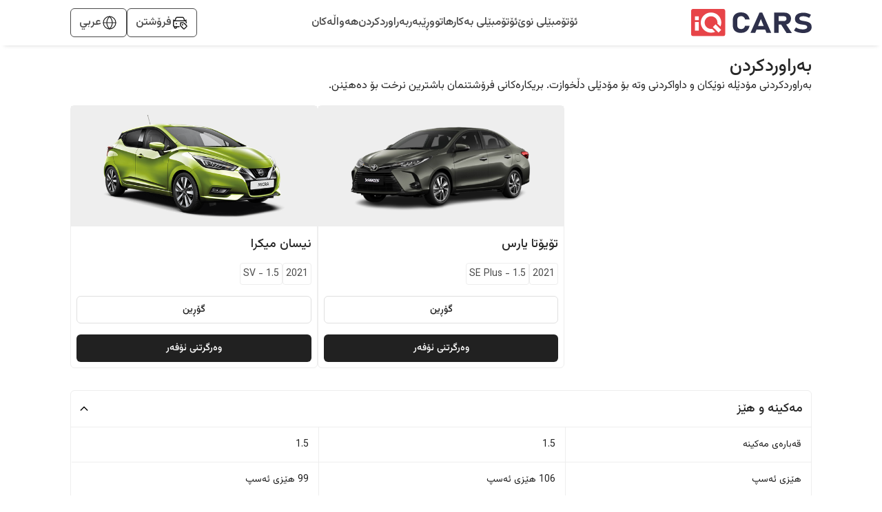

--- FILE ---
content_type: text/html; charset=utf-8
request_url: https://www.iqcars.iq/ku/compare/%D8%AA%DB%86%DB%8C%DB%86%D8%AA%D8%A7-%DB%8C%D8%A7%D8%B1%D8%B3-2021-se-plus-1.5-115-vs-%D9%86%DB%8C%D8%B3%D8%A7%D9%86-%D9%85%DB%8C%DA%A9%D8%B1%D8%A7-2021-sv-1.5-44
body_size: 15492
content:
<!DOCTYPE html><html lang="en"><head><meta charSet="utf-8"/><link rel="preconnect" href="https://fonts.googleapis.com"/><link rel="preconnect" href="https://fonts.gstatic.com"/><link rel="shortcut icon" href="/images/iqcars-icon.png"/><meta name="viewport" content="initial-scale=1.0, width=device-width"/><meta http-equiv="Content-Security-Policy" content="default-src &#x27;self&#x27; ; media-src iqcarsgermany.azureedge.net iqcars-assets.iqcars.io cdn.iqcars.io; img-src * data:; style-src &#x27;self&#x27;  iqcarsgermany.azureedge.net iqcars-assets.iqcars.io cdn.iqcars.io fonts.googleapis.com  &#x27;unsafe-inline&#x27;; font-src &#x27;self&#x27; data:  iqcarsgermany.azureedge.net iqcars-assets.iqcars.io cdn.iqcars.io fonts.googleapis.com fonts.gstatic.com; script-src  &#x27;self&#x27; &#x27;unsafe-eval&#x27; &#x27;unsafe-inline&#x27; *.clarity.ms hcaptcha.com iqcarsgermany.azureedge.net iqcars-assets.iqcars.io cdn.iqcars.io *.google.com *.gstatic.com *.googlesyndication.com *.googleadservices.com connect.facebook.net www.googletagmanager.com maps.googleapis.com maps.gstatic.com; frame-src &#x27;self&#x27; iqcarsgermany.azureedge.net iqcars-assets.iqcars.io cdn.iqcars.io *.firebaseapp.com googleads.g.doubleclick.net *.googlesyndication.com www.youtube.com web.facebook.com maps.google.com www.facebook.com www.google.com; connect-src &#x27;self&#x27; *.clarity.ms  developers.google.com app.adjust.com iqcarsgermany.azureedge.net iqcars-assets.iqcars.io cdn.iqcars.io nominatim.openstreetmap.org *.googlesyndication.com *.firebaseapp.com *.googleadservices.com www.googletagmanager.com *.googleapis.com connect.facebook.net www.facebook.com iqcars-web-back-stage.azurewebsites.net web.iqcars.net *.google-analytics.com  firebase.googleapis.com maps.googleapis.com www.google.com; "/><meta name="google-play-app" content="https://play.google.com/store/apps/details?id=com.redfoxpro.iqcars"/><meta name="apple-itunes-app" content="https://apps.apple.com/us/app/id1534713494"/><meta name="twitter:app:url:googleplay" content="https://play.google.com/store/apps/details?id=com.redfoxpro.iqcars"/><meta name="twitter:app:url:iphone" content="https://apps.apple.com/us/app/id1534713494"/><meta name="twitter:app:url:ipad" content="https://apps.apple.com/us/app/id1534713494"/><title>تۆیۆتا یارس 2021 SE Plus-1.5-vs-نیسان میکرا 2021 SV-1.5</title><link rel="canonical" href="https://www.iqcars.net/ku/compare/%d8%aa%db%86%db%8c%db%86%d8%aa%d8%a7-%db%8c%d8%a7%d8%b1%d8%b3-2021-se-plus-1.5-115-vs-%d9%86%db%8c%d8%b3%d8%a7%d9%86-%d9%85%db%8c%da%a9%d8%b1%d8%a7-2021-sv-1.5-44"/><link rel="alternate" hreflang="en" href="https://www.iqcars.net/en/compare/%d8%aa%db%86%db%8c%db%86%d8%aa%d8%a7-%db%8c%d8%a7%d8%b1%d8%b3-2021-se-plus-1.5-115-vs-%d9%86%db%8c%d8%b3%d8%a7%d9%86-%d9%85%db%8c%da%a9%d8%b1%d8%a7-2021-sv-1.5-44"/><link rel="alternate" hreflang="ar" href="https://www.iqcars.net/ar/compare/%d8%aa%db%86%db%8c%db%86%d8%aa%d8%a7-%db%8c%d8%a7%d8%b1%d8%b3-2021-se-plus-1.5-115-vs-%d9%86%db%8c%d8%b3%d8%a7%d9%86-%d9%85%db%8c%da%a9%d8%b1%d8%a7-2021-sv-1.5-44"/><link rel="alternate" hreflang="ku" href="https://www.iqcars.net/ku/compare/%d8%aa%db%86%db%8c%db%86%d8%aa%d8%a7-%db%8c%d8%a7%d8%b1%d8%b3-2021-se-plus-1.5-115-vs-%d9%86%db%8c%d8%b3%d8%a7%d9%86-%d9%85%db%8c%da%a9%d8%b1%d8%a7-2021-sv-1.5-44"/><link rel="alternate" hreflang="x-default" href="https://www.iqcars.net/ar/compare/%d8%aa%db%86%db%8c%db%86%d8%aa%d8%a7-%db%8c%d8%a7%d8%b1%d8%b3-2021-se-plus-1.5-115-vs-%d9%86%db%8c%d8%b3%d8%a7%d9%86-%d9%85%db%8c%da%a9%d8%b1%d8%a7-2021-sv-1.5-44"/><meta property="al:android:url" content="app://iqcars.net/open-page?AppPageName=Compare&amp;sfx1=115&amp;sfx2=44"/><meta property="al:android:package" content="com.redfoxpro.iqcars"/><meta property="al:android:app_name" content="iQ Cars"/><meta property="al:ios:url" content="iqcars://iqcars.net/open-page?AppPageName=Compare&amp;sfx1=115&amp;sfx2=44"/><meta property="al:ios:app_store_id" content="1534713494"/><meta property="al:ios:app_name" content="iQ Cars"/><meta property="og:title" content="تۆیۆتا یارس 2021 SE Plus-1.5-vs-نیسان میکرا 2021 SV-1.5"/><meta name="twitter:title" content="تۆیۆتا یارس 2021 SE Plus-1.5-vs-نیسان میکرا 2021 SV-1.5"/><meta property="og:image" content="/images/banner.jpg"/><meta property="og:image:width" content="1200"/><meta property="og:image:height" content="627"/><meta name="twitter:image" content="/images/banner.jpg"/><meta name="twitter:image:width" content="800"/><meta name="twitter:image:height" content="800"/><meta name="description" content="بەراوردکردنی مۆدێلە نوێکان و داواکردنی وتە بۆ مۆدێلی دڵخوازت. بریکارەکانی فرۆشتنمان باشترین نرخت بۆ دەهێنن."/><meta name="next-head-count" content="32"/><link rel="preload" href="https://iqcars-assets.iqcars.io/_next/static/css/c99f14a25eb653f6.css" as="style"/><link rel="stylesheet" href="https://iqcars-assets.iqcars.io/_next/static/css/c99f14a25eb653f6.css" data-n-g=""/><link rel="preload" href="https://iqcars-assets.iqcars.io/_next/static/css/66a93c3cb9f035bc.css" as="style"/><link rel="stylesheet" href="https://iqcars-assets.iqcars.io/_next/static/css/66a93c3cb9f035bc.css" data-n-p=""/><noscript data-n-css=""></noscript><script defer="" nomodule="" src="https://iqcars-assets.iqcars.io/_next/static/chunks/polyfills-c67a75d1b6f99dc8.js"></script><script src="https://iqcars-assets.iqcars.io/_next/static/chunks/webpack-e78e30aa4d6c796d.js" defer=""></script><script src="https://iqcars-assets.iqcars.io/_next/static/chunks/framework-d5f8629dcd7c17f8.js" defer=""></script><script src="https://iqcars-assets.iqcars.io/_next/static/chunks/main-a65e8e2c686b6393.js" defer=""></script><script src="https://iqcars-assets.iqcars.io/_next/static/chunks/pages/_app-d4552070381a1300.js" defer=""></script><script src="https://iqcars-assets.iqcars.io/_next/static/chunks/78e521c3-b08e3a57b8b17fb7.js" defer=""></script><script src="https://iqcars-assets.iqcars.io/_next/static/chunks/ae51ba48-e8d407312bc6d0f3.js" defer=""></script><script src="https://iqcars-assets.iqcars.io/_next/static/chunks/95b64a6e-7d7d9b0c1b336158.js" defer=""></script><script src="https://iqcars-assets.iqcars.io/_next/static/chunks/31664189-2853cb35edeb7959.js" defer=""></script><script src="https://iqcars-assets.iqcars.io/_next/static/chunks/b98bc7c3-e11879eece199aad.js" defer=""></script><script src="https://iqcars-assets.iqcars.io/_next/static/chunks/1bfc9850-12887486c3f06fd7.js" defer=""></script><script src="https://iqcars-assets.iqcars.io/_next/static/chunks/75fc9c18-c7bf0df5a4fee36b.js" defer=""></script><script src="https://iqcars-assets.iqcars.io/_next/static/chunks/29107295-1494f237b9e407ad.js" defer=""></script><script src="https://iqcars-assets.iqcars.io/_next/static/chunks/194-06fbe3385adbb0d5.js" defer=""></script><script src="https://iqcars-assets.iqcars.io/_next/static/chunks/923-8793381e2d833e81.js" defer=""></script><script src="https://iqcars-assets.iqcars.io/_next/static/chunks/868-1d26539061d9205d.js" defer=""></script><script src="https://iqcars-assets.iqcars.io/_next/static/chunks/pages/index-897579ecc2702a5c.js" defer=""></script><script src="https://iqcars-assets.iqcars.io/_next/static/build-1769002617821/_buildManifest.js" defer=""></script><script src="https://iqcars-assets.iqcars.io/_next/static/build-1769002617821/_ssgManifest.js" defer=""></script></head><body><div id="__next" data-reactroot=""><div class="rtl MuiBox-root muirtl-0"><style data-emotion="muirtl v786e0">.muirtl-v786e0{padding-top:12px;padding-bottom:12px;background-color:#FFFFFF;box-shadow:0px 6px 6px -6px rgba(0, 0, 0, 0.16);z-index:10;position:-webkit-sticky;position:sticky;top:0;}@media (min-width:0px){.muirtl-v786e0{padding-right:8px;padding-left:8px;}}@media (min-width:900px){.muirtl-v786e0{padding-right:3%;padding-left:3%;}}@media (min-width:1200px){.muirtl-v786e0{padding-right:8%;padding-left:8%;}}@media (min-width:1536px){.muirtl-v786e0{padding-right:15%;padding-left:15%;}}</style><header class="desktopContainer MuiBox-root muirtl-v786e0" dir="rtl"><style data-emotion="muirtl nb2z2f">.muirtl-nb2z2f{display:-webkit-box;display:-webkit-flex;display:-ms-flexbox;display:flex;-webkit-box-pack:justify;-webkit-justify-content:space-between;justify-content:space-between;-webkit-align-items:center;-webkit-box-align:center;-ms-flex-align:center;align-items:center;width:100%;}</style><div class="MuiBox-root muirtl-nb2z2f"><div class="MuiBox-root muirtl-0" itemscope="" itemType="https://schema.org/Organization"><a href="/ku" itemProp="url" name="logo"><img src="https://iqcars-assets.iqcars.io/images/iqcars_logo.svg" alt="iqcars-logo" style="width:175px"/><meta itemProp="name" content="iQ Cars"/></a></div><style data-emotion="muirtl 1bvd3az">.muirtl-1bvd3az{-webkit-align-items:center;-webkit-box-align:center;-ms-flex-align:center;align-items:center;gap:24px;}@media (min-width:0px){.muirtl-1bvd3az{display:none;}}@media (min-width:900px){.muirtl-1bvd3az{display:-webkit-box;display:-webkit-flex;display:-ms-flexbox;display:flex;}}</style><nav class="MuiBox-root muirtl-1bvd3az" aria-label="Main Navigation" itemscope="" itemType="https://schema.org/SiteNavigationElement"><a href="/ku/search?condition=New" title="ئۆتۆمبێلی نوێ بۆ فرۆشتن لە عێراق" itemProp="url"><style data-emotion="muirtl lq4wyg">.muirtl-lq4wyg{color:#4A4A4A;font-weight:500;-webkit-text-decoration:none;text-decoration:none;}.muirtl-lq4wyg:hover{color:#FC2F3D;}</style><div class="MuiBox-root muirtl-lq4wyg"><style data-emotion="muirtl hhkinw">.muirtl-hhkinw{margin:0;font-size:16px;font-weight:500;font-family:"Vazirmatn","Roboto","Arial",sans-serif;line-height:1.43;text-align:inherit;}</style><p class="MuiTypography-root MuiTypography-body2 muirtl-hhkinw" itemProp="name"> <!-- -->ئۆتۆمبێلی نوێ</p></div></a><a href="/ku/search?condition=Used" title="ئۆتۆمبیلی بەکارهاتوو بۆ فرۆشتن لە عێراق" itemProp="url"><div class="MuiBox-root muirtl-lq4wyg"><p class="MuiTypography-root MuiTypography-body2 muirtl-hhkinw" itemProp="name"> <!-- -->ئۆتۆمبێلی بەکارهاتوو</p></div></a><a href="/ku/guide" title="ڕێبەر" itemProp="url"><div class="MuiBox-root muirtl-lq4wyg"><p class="MuiTypography-root MuiTypography-body2 muirtl-hhkinw" itemProp="name"> <!-- -->ڕێبەر</p></div></a><a href="/ku/compare-cars" title="بەراوردکردنی ئۆتۆمبێلەکان" itemProp="url"><div class="MuiBox-root muirtl-lq4wyg"><p class="MuiTypography-root MuiTypography-body2 muirtl-hhkinw" itemProp="name"> <!-- -->بەراوردکردن</p></div></a><a href="/ku/news" title="هەواڵەکانی ئۆتۆمبێل لە عێراق" itemProp="url"><div class="MuiBox-root muirtl-lq4wyg"><p class="MuiTypography-root MuiTypography-body2 muirtl-hhkinw" itemProp="name"> <!-- -->هەواڵەکان</p></div></a></nav><style data-emotion="muirtl axw7ok">.muirtl-axw7ok{display:-webkit-box;display:-webkit-flex;display:-ms-flexbox;display:flex;-webkit-align-items:center;-webkit-box-align:center;-ms-flex-align:center;align-items:center;gap:8px;}</style><div class="MuiBox-root muirtl-axw7ok"><style data-emotion="muirtl 114ei63">.muirtl-114ei63{border:1px solid #4A4A4A;border-radius:6px;padding-right:12px;padding-left:12px;padding-top:8px;padding-bottom:8px;display:-webkit-box;display:-webkit-flex;display:-ms-flexbox;display:flex;-webkit-align-items:center;-webkit-box-align:center;-ms-flex-align:center;align-items:center;gap:8px;cursor:pointer;}</style><div class="MuiBox-root muirtl-114ei63"><img alt="sell-car" src="https://iqcars-assets.iqcars.io/images/icons/sell_car_bold.svg" style="wdith:16px"/><style data-emotion="muirtl 1jx8vse">.muirtl-1jx8vse{margin:0;font-size:16px;font-weight:500;font-family:"Vazirmatn","Roboto","Arial",sans-serif;line-height:1.43;text-align:inherit;color:#4A4A4A;}</style><p class="MuiTypography-root MuiTypography-body2 muirtl-1jx8vse">فرۆشتن</p></div><div class="MuiBox-root muirtl-0"><style data-emotion="muirtl 13y5lyo">.muirtl-13y5lyo{border:1px solid #4A4A4A;border-radius:6px;padding-right:12px;padding-left:12px;padding-top:8px;padding-bottom:8px;cursor:pointer;position:relative;}</style><div class="MuiBox-root muirtl-13y5lyo" aria-haspopup="true"><style data-emotion="muirtl 1dely3k">.muirtl-1dely3k{z-index:1;display:-webkit-box;display:-webkit-flex;display:-ms-flexbox;display:flex;gap:8px;-webkit-align-items:center;-webkit-box-align:center;-ms-flex-align:center;align-items:center;}</style><div class="MuiBox-root muirtl-1dely3k"><img alt="globe" src="https://iqcars-assets.iqcars.io/images/icons/globe_bold.svg" width="24px" height="24px"/><p class="MuiTypography-root MuiTypography-body2 muirtl-hhkinw" style="color:#4A4A4A;font-family:Vazirmatn, sans-serif">عربي</p></div></div></div></div></div></header><style data-emotion="muirtl 1u55hq5">.muirtl-1u55hq5{z-index:1200;}.muirtl-1u55hq5 .MuiPaper-root{border-top-right-radius:12px;border-top-left-radius:12px;height:95%;max-height:95%;}</style><div class="mobileContainer MuiBox-root muirtl-0"><style data-emotion="muirtl fuhvo6">.muirtl-fuhvo6{position:fixed;bottom:0;right:0;left:0;background-color:#FFFFFF;border-top:1px solid #EEEEEE;padding:10px 20px;-webkit-box-pack:justify;-webkit-justify-content:space-between;justify-content:space-between;-webkit-align-items:center;-webkit-box-align:center;-ms-flex-align:center;align-items:center;z-index:1000;overflow:hidden;}@media (min-width:0px){.muirtl-fuhvo6{display:-webkit-box;display:-webkit-flex;display:-ms-flexbox;display:flex;}}</style><div class="MuiBox-root muirtl-fuhvo6" dir="rtl"><a href="/ku"><style data-emotion="muirtl yu3gn5">.muirtl-yu3gn5{display:-webkit-box;display:-webkit-flex;display:-ms-flexbox;display:flex;-webkit-flex-direction:column;-ms-flex-direction:column;flex-direction:column;-webkit-align-items:center;-webkit-box-align:center;-ms-flex-align:center;align-items:center;-webkit-text-decoration:none;text-decoration:none;-webkit-flex:1;-ms-flex:1;flex:1;}</style><div class="MuiBox-root muirtl-yu3gn5"><style data-emotion="muirtl eoa9uh">.muirtl-eoa9uh{width:24px;height:24px;display:-webkit-box;display:-webkit-flex;display:-ms-flexbox;display:flex;-webkit-box-pack:center;-ms-flex-pack:center;-webkit-justify-content:center;justify-content:center;-webkit-align-items:center;-webkit-box-align:center;-ms-flex-align:center;align-items:center;margin-bottom:4px;}</style><div class="MuiBox-root muirtl-eoa9uh"><img alt="home" src="https://iqcars-assets.iqcars.io/images/icons/home.svg" style="width:26px"/></div><style data-emotion="muirtl mexk35">.muirtl-mexk35{margin:0;font-size:12px;font-weight:500;text-align:inherit;font-size:12px;font-weight:500;color:#616161;}</style><span class="MuiTypography-root MuiTypography-label1 muirtl-mexk35">سەرەکی</span></div></a><a href="/ku/guide"><div class="MuiBox-root muirtl-yu3gn5"><div class="MuiBox-root muirtl-eoa9uh"><img alt="guide" src="https://iqcars-assets.iqcars.io/images/icons/guide.svg" style="width:26px"/></div><span class="MuiTypography-root MuiTypography-label1 muirtl-mexk35">ڕێبەر</span></div></a><a href="/ku/news"><div class="MuiBox-root muirtl-yu3gn5"><div class="MuiBox-root muirtl-eoa9uh"><img alt="news" src="https://iqcars-assets.iqcars.io/images/icons/news.svg" style="width:26px"/></div><span class="MuiTypography-root MuiTypography-label1 muirtl-mexk35">هەواڵەکان</span></div></a><a><div class="MuiBox-root muirtl-yu3gn5"><div class="MuiBox-root muirtl-eoa9uh"><img alt="menu" src="https://iqcars-assets.iqcars.io/images/icons/menu.svg" style="width:26px"/></div><span class="MuiTypography-root MuiTypography-label1 muirtl-mexk35">لیستەکان</span></div></a></div></div><style data-emotion="muirtl inzajn">.muirtl-inzajn{min-height:600px;}@media (min-width:0px){.muirtl-inzajn{padding-right:8px;padding-left:8px;margin-top:none;}}@media (min-width:900px){.muirtl-inzajn{padding-right:3%;padding-left:3%;margin-top:16px;}}@media (min-width:1200px){.muirtl-inzajn{padding-right:8%;padding-left:8%;}}@media (min-width:1536px){.muirtl-inzajn{padding-right:15%;padding-left:15%;}}</style><section class="MuiBox-root muirtl-inzajn" dir="rtl"><style data-emotion="muirtl 1qm1lh">.muirtl-1qm1lh{margin-bottom:16px;}</style><div class="desktopContainer MuiBox-root muirtl-1qm1lh"><style data-emotion="muirtl 1c6tvi4">.muirtl-1c6tvi4{margin:0;font-size:22px;font-weight:600;font-family:"Vazirmatn","Roboto","Arial",sans-serif;line-height:1.167;text-align:inherit;font-weight:500;font-size:26px;}</style><h1 class="MuiTypography-root MuiTypography-h1 muirtl-1c6tvi4">بەراوردکردن</h1><style data-emotion="muirtl nkn1v9">.muirtl-nkn1v9{margin:0;text-align:inherit;}</style><span class="MuiTypography-root MuiTypography-p muirtl-nkn1v9" style="font-size:16px">بەراوردکردنی مۆدێلە نوێکان و داواکردنی وتە بۆ مۆدێلی دڵخوازت. بریکارەکانی فرۆشتنمان باشترین نرخت بۆ دەهێنن.</span></div><style data-emotion="muirtl iy8ewy">.muirtl-iy8ewy{position:-webkit-sticky;position:sticky;top:0;z-index:10;background-color:white;width:100%;gap:16px;padding:8px;box-shadow:0px 6px 6px -6px rgba(0, 0, 0, 0.16);}@media (min-width:0px){.muirtl-iy8ewy{display:-webkit-box;display:-webkit-flex;display:-ms-flexbox;display:flex;}}@media (min-width:900px){.muirtl-iy8ewy{display:none;}}</style><div class="MuiBox-root muirtl-iy8ewy"><style data-emotion="muirtl d26741">.muirtl-d26741{-webkit-flex:1;-ms-flex:1;flex:1;display:-webkit-box;display:-webkit-flex;display:-ms-flexbox;display:flex;-webkit-flex-direction:column;-ms-flex-direction:column;flex-direction:column;-webkit-align-items:flex-start;-webkit-box-align:flex-start;-ms-flex-align:flex-start;align-items:flex-start;text-align:start;}</style><div class="MuiBox-root muirtl-d26741"><style data-emotion="muirtl zp1w2m">.muirtl-zp1w2m{margin:0;font-size:16px;font-weight:500;font-family:"Vazirmatn","Roboto","Arial",sans-serif;line-height:1.43;text-align:inherit;font-weight:500;font-size:14px;line-height:1.3;}</style><p class="MuiTypography-root MuiTypography-body2 muirtl-zp1w2m">تۆیۆتا<!-- --> <!-- -->یارس<!-- --> <!-- -->2021<!-- --> <!-- -->SE Plus - 1.5</p></div><style data-emotion="muirtl gmuwbf">.muirtl-gmuwbf{display:-webkit-box;display:-webkit-flex;display:-ms-flexbox;display:flex;-webkit-align-items:center;-webkit-box-align:center;-ms-flex-align:center;align-items:center;-webkit-box-pack:center;-ms-flex-pack:center;-webkit-justify-content:center;justify-content:center;}</style><div class="MuiBox-root muirtl-gmuwbf"><style data-emotion="muirtl gba7m7">.muirtl-gba7m7{width:30px;height:30px;border-radius:50%;background-color:red;display:-webkit-box;display:-webkit-flex;display:-ms-flexbox;display:flex;-webkit-align-items:center;-webkit-box-align:center;-ms-flex-align:center;align-items:center;-webkit-box-pack:center;-ms-flex-pack:center;-webkit-justify-content:center;justify-content:center;-webkit-flex-shrink:0;-ms-flex-negative:0;flex-shrink:0;}</style><div class="MuiBox-root muirtl-gba7m7"><style data-emotion="muirtl 1aft47i">.muirtl-1aft47i{margin:0;text-align:inherit;color:white;font-weight:600;font-size:14px;}</style><span class="MuiTypography-root MuiTypography-span muirtl-1aft47i">VS</span></div></div><style data-emotion="muirtl bh7xa2">.muirtl-bh7xa2{-webkit-flex:1;-ms-flex:1;flex:1;display:-webkit-box;display:-webkit-flex;display:-ms-flexbox;display:flex;-webkit-flex-direction:column;-ms-flex-direction:column;flex-direction:column;-webkit-align-items:flex-end;-webkit-box-align:flex-end;-ms-flex-align:flex-end;align-items:flex-end;text-align:end;}</style><div class="MuiBox-root muirtl-bh7xa2"><p class="MuiTypography-root MuiTypography-body2 muirtl-zp1w2m">نیسان<!-- --> <!-- -->میکرا<!-- --> <!-- -->2021<!-- --> <!-- -->SV - 1.5</p></div></div><style data-emotion="muirtl 1cvwz4r">.muirtl-1cvwz4r{display:-webkit-box;display:-webkit-flex;display:-ms-flexbox;display:flex;gap:16px;width:100%;-webkit-flex-direction:column;-ms-flex-direction:column;flex-direction:column;}</style><div class="MuiBox-root muirtl-1cvwz4r"><style data-emotion="muirtl jf047c">.muirtl-jf047c{display:-webkit-box;display:-webkit-flex;display:-ms-flexbox;display:flex;gap:16px;width:100%;}</style><div class="MuiBox-root muirtl-jf047c"><style data-emotion="muirtl 7nu5bv">.muirtl-7nu5bv{-webkit-flex:1;-ms-flex:1;flex:1;}@media (min-width:0px){.muirtl-7nu5bv{display:none;}}@media (min-width:900px){.muirtl-7nu5bv{display:block;}}</style><div class="MuiBox-root muirtl-7nu5bv"></div><style data-emotion="muirtl bnzb5n">.muirtl-bnzb5n{-webkit-flex:1;-ms-flex:1;flex:1;}@media (min-width:0px){.muirtl-bnzb5n{width:50%;}}@media (min-width:900px){.muirtl-bnzb5n{width:auto;}}</style><div class="MuiBox-root muirtl-bnzb5n"><style data-emotion="muirtl 1l0xc83">.muirtl-1l0xc83{border:1px solid #EEEEEE;border-radius:6px;width:100%;-webkit-flex:1;-ms-flex:1;flex:1;-webkit-box-pack:center;-ms-flex-pack:center;-webkit-justify-content:center;justify-content:center;-webkit-flex-direction:column;-ms-flex-direction:column;flex-direction:column;}@media (min-width:0px){.muirtl-1l0xc83{display:none;}}@media (min-width:900px){.muirtl-1l0xc83{display:-webkit-box;display:-webkit-flex;display:-ms-flexbox;display:flex;}}</style><div class="MuiBox-root muirtl-1l0xc83"><style data-emotion="muirtl 2mv286">.muirtl-2mv286{background:#EEEEEE;margin-bottom:8px;padding:8px;height:175px;display:-webkit-box;display:-webkit-flex;display:-ms-flexbox;display:flex;-webkit-box-pack:center;-ms-flex-pack:center;-webkit-justify-content:center;justify-content:center;-webkit-align-items:center;-webkit-box-align:center;-ms-flex-align:center;align-items:center;}</style><div class="MuiBox-root muirtl-2mv286"><style data-emotion="muirtl 1knnbi5">.muirtl-1knnbi5{height:150px;width:auto;max-width:100%;object-fit:contain;}</style><img class="MuiBox-root muirtl-1knnbi5" loading="lazy" alt="تۆیۆتا" src="https://cdn.iqcars.io/img/BrandNewCarThumb\1758802689393.80221628432542765.4475yaris-sedan_600_3-removebg-preview.png"/></div><style data-emotion="muirtl hpgf8j">.muirtl-hpgf8j{padding:8px;}</style><div class="MuiBox-root muirtl-hpgf8j"><style data-emotion="muirtl 1abudc7">.muirtl-1abudc7{display:-webkit-box;display:-webkit-flex;display:-ms-flexbox;display:flex;-webkit-box-pack:justify;-webkit-justify-content:space-between;justify-content:space-between;margin-bottom:16px;}</style><div class="MuiBox-root muirtl-1abudc7"><style data-emotion="muirtl 1sumhgc">.muirtl-1sumhgc{margin:0;font-size:22px;font-weight:600;font-family:"Vazirmatn","Roboto","Arial",sans-serif;line-height:1.167;text-align:inherit;width:100%;font-weight:500;font-size:18px;}</style><h1 class="MuiTypography-root MuiTypography-h1 muirtl-1sumhgc">تۆیۆتا<!-- --> <!-- -->یارس<!-- --> </h1></div><style data-emotion="muirtl 156nzck">.muirtl-156nzck{display:-webkit-box;display:-webkit-flex;display:-ms-flexbox;display:flex;gap:8px;-webkit-align-items:center;-webkit-box-align:center;-ms-flex-align:center;align-items:center;margin-bottom:16px;}</style><div class="MuiBox-root muirtl-156nzck"><style data-emotion="muirtl 1ixb13y">.muirtl-1ixb13y{border:1px solid #EEEEEE;padding-right:4px;padding-left:4px;padding-top:4px;padding-bottom:4px;border-radius:4px;}</style><div class="MuiBox-root muirtl-1ixb13y"><style data-emotion="muirtl yjb1nr">.muirtl-yjb1nr{margin:0;font-size:14px;font-weight:400;text-align:inherit;font-size:14px;font-weight:400;color:#4A4A4A;}</style><span class="MuiTypography-root MuiTypography-title1 muirtl-yjb1nr">2021</span></div><div class="MuiBox-root muirtl-1ixb13y"><span class="MuiTypography-root MuiTypography-title1 muirtl-yjb1nr">SE Plus - 1.5</span></div></div><style data-emotion="muirtl 1cul2ez">.muirtl-1cul2ez{font-family:"Vazirmatn","Roboto","Arial",sans-serif;font-weight:500;font-size:0.875rem;line-height:1.75;text-transform:uppercase;min-width:64px;padding:6px 8px;border-radius:4px;-webkit-transition:background-color 250ms cubic-bezier(0.4, 0, 0.2, 1) 0ms,box-shadow 250ms cubic-bezier(0.4, 0, 0.2, 1) 0ms,border-color 250ms cubic-bezier(0.4, 0, 0.2, 1) 0ms,color 250ms cubic-bezier(0.4, 0, 0.2, 1) 0ms;transition:background-color 250ms cubic-bezier(0.4, 0, 0.2, 1) 0ms,box-shadow 250ms cubic-bezier(0.4, 0, 0.2, 1) 0ms,border-color 250ms cubic-bezier(0.4, 0, 0.2, 1) 0ms,color 250ms cubic-bezier(0.4, 0, 0.2, 1) 0ms;color:#1976d2;border:1px solid #E0E0E0;color:#212121;border-radius:6px;text-transform:none;width:100%;height:40px;}.muirtl-1cul2ez:hover{-webkit-text-decoration:none;text-decoration:none;background-color:rgba(25, 118, 210, 0.04);}@media (hover: none){.muirtl-1cul2ez:hover{background-color:transparent;}}.muirtl-1cul2ez.Mui-disabled{color:rgba(0, 0, 0, 0.26);}.muirtl-1cul2ez:hover{background-color:#EEEEEE;}</style><style data-emotion="muirtl 5psfl0">.muirtl-5psfl0{display:-webkit-inline-box;display:-webkit-inline-flex;display:-ms-inline-flexbox;display:inline-flex;-webkit-align-items:center;-webkit-box-align:center;-ms-flex-align:center;align-items:center;-webkit-box-pack:center;-ms-flex-pack:center;-webkit-justify-content:center;justify-content:center;position:relative;box-sizing:border-box;-webkit-tap-highlight-color:transparent;background-color:transparent;outline:0;border:0;margin:0;border-radius:0;padding:0;cursor:pointer;-webkit-user-select:none;-moz-user-select:none;-ms-user-select:none;user-select:none;vertical-align:middle;-moz-appearance:none;-webkit-appearance:none;-webkit-text-decoration:none;text-decoration:none;color:inherit;font-family:"Vazirmatn","Roboto","Arial",sans-serif;font-weight:500;font-size:0.875rem;line-height:1.75;text-transform:uppercase;min-width:64px;padding:6px 8px;border-radius:4px;-webkit-transition:background-color 250ms cubic-bezier(0.4, 0, 0.2, 1) 0ms,box-shadow 250ms cubic-bezier(0.4, 0, 0.2, 1) 0ms,border-color 250ms cubic-bezier(0.4, 0, 0.2, 1) 0ms,color 250ms cubic-bezier(0.4, 0, 0.2, 1) 0ms;transition:background-color 250ms cubic-bezier(0.4, 0, 0.2, 1) 0ms,box-shadow 250ms cubic-bezier(0.4, 0, 0.2, 1) 0ms,border-color 250ms cubic-bezier(0.4, 0, 0.2, 1) 0ms,color 250ms cubic-bezier(0.4, 0, 0.2, 1) 0ms;color:#1976d2;border:1px solid #E0E0E0;color:#212121;border-radius:6px;text-transform:none;width:100%;height:40px;}.muirtl-5psfl0::-moz-focus-inner{border-style:none;}.muirtl-5psfl0.Mui-disabled{pointer-events:none;cursor:default;}@media print{.muirtl-5psfl0{-webkit-print-color-adjust:exact;color-adjust:exact;}}.muirtl-5psfl0:hover{-webkit-text-decoration:none;text-decoration:none;background-color:rgba(25, 118, 210, 0.04);}@media (hover: none){.muirtl-5psfl0:hover{background-color:transparent;}}.muirtl-5psfl0.Mui-disabled{color:rgba(0, 0, 0, 0.26);}.muirtl-5psfl0:hover{background-color:#EEEEEE;}</style><button class="MuiButton-root MuiButton-text MuiButton-textPrimary MuiButton-sizeMedium MuiButton-textSizeMedium MuiButtonBase-root  muirtl-5psfl0" tabindex="0" type="button"><span class="MuiTypography-root MuiTypography-p muirtl-nkn1v9">گۆڕین</span></button><style data-emotion="muirtl 11vkgyn">.muirtl-11vkgyn{display:-webkit-box;display:-webkit-flex;display:-ms-flexbox;display:flex;-webkit-box-pack:justify;-webkit-justify-content:space-between;justify-content:space-between;-webkit-align-items:center;-webkit-box-align:center;-ms-flex-align:center;align-items:center;margin-top:16px;gap:16px;width:100%;}</style><div class="MuiBox-root muirtl-11vkgyn"><style data-emotion="muirtl 11d7yo4">.muirtl-11d7yo4{font-family:"Vazirmatn","Roboto","Arial",sans-serif;font-weight:500;font-size:0.875rem;line-height:1.75;text-transform:uppercase;min-width:64px;padding:6px 8px;border-radius:4px;-webkit-transition:background-color 250ms cubic-bezier(0.4, 0, 0.2, 1) 0ms,box-shadow 250ms cubic-bezier(0.4, 0, 0.2, 1) 0ms,border-color 250ms cubic-bezier(0.4, 0, 0.2, 1) 0ms,color 250ms cubic-bezier(0.4, 0, 0.2, 1) 0ms;transition:background-color 250ms cubic-bezier(0.4, 0, 0.2, 1) 0ms,box-shadow 250ms cubic-bezier(0.4, 0, 0.2, 1) 0ms,border-color 250ms cubic-bezier(0.4, 0, 0.2, 1) 0ms,color 250ms cubic-bezier(0.4, 0, 0.2, 1) 0ms;color:#1976d2;background-color:#212121;border:none;border-radius:6px;color:#fff;width:100%;height:40px;text-transform:initial;}.muirtl-11d7yo4:hover{-webkit-text-decoration:none;text-decoration:none;background-color:rgba(25, 118, 210, 0.04);}@media (hover: none){.muirtl-11d7yo4:hover{background-color:transparent;}}.muirtl-11d7yo4.Mui-disabled{color:rgba(0, 0, 0, 0.26);}.muirtl-11d7yo4:hover{background-color:#4A4A4A;}</style><style data-emotion="muirtl g092fh">.muirtl-g092fh{display:-webkit-inline-box;display:-webkit-inline-flex;display:-ms-inline-flexbox;display:inline-flex;-webkit-align-items:center;-webkit-box-align:center;-ms-flex-align:center;align-items:center;-webkit-box-pack:center;-ms-flex-pack:center;-webkit-justify-content:center;justify-content:center;position:relative;box-sizing:border-box;-webkit-tap-highlight-color:transparent;background-color:transparent;outline:0;border:0;margin:0;border-radius:0;padding:0;cursor:pointer;-webkit-user-select:none;-moz-user-select:none;-ms-user-select:none;user-select:none;vertical-align:middle;-moz-appearance:none;-webkit-appearance:none;-webkit-text-decoration:none;text-decoration:none;color:inherit;font-family:"Vazirmatn","Roboto","Arial",sans-serif;font-weight:500;font-size:0.875rem;line-height:1.75;text-transform:uppercase;min-width:64px;padding:6px 8px;border-radius:4px;-webkit-transition:background-color 250ms cubic-bezier(0.4, 0, 0.2, 1) 0ms,box-shadow 250ms cubic-bezier(0.4, 0, 0.2, 1) 0ms,border-color 250ms cubic-bezier(0.4, 0, 0.2, 1) 0ms,color 250ms cubic-bezier(0.4, 0, 0.2, 1) 0ms;transition:background-color 250ms cubic-bezier(0.4, 0, 0.2, 1) 0ms,box-shadow 250ms cubic-bezier(0.4, 0, 0.2, 1) 0ms,border-color 250ms cubic-bezier(0.4, 0, 0.2, 1) 0ms,color 250ms cubic-bezier(0.4, 0, 0.2, 1) 0ms;color:#1976d2;background-color:#212121;border:none;border-radius:6px;color:#fff;width:100%;height:40px;text-transform:initial;}.muirtl-g092fh::-moz-focus-inner{border-style:none;}.muirtl-g092fh.Mui-disabled{pointer-events:none;cursor:default;}@media print{.muirtl-g092fh{-webkit-print-color-adjust:exact;color-adjust:exact;}}.muirtl-g092fh:hover{-webkit-text-decoration:none;text-decoration:none;background-color:rgba(25, 118, 210, 0.04);}@media (hover: none){.muirtl-g092fh:hover{background-color:transparent;}}.muirtl-g092fh.Mui-disabled{color:rgba(0, 0, 0, 0.26);}.muirtl-g092fh:hover{background-color:#4A4A4A;}</style><button class="MuiButton-root MuiButton-text MuiButton-textPrimary MuiButton-sizeMedium MuiButton-textSizeMedium MuiButtonBase-root  muirtl-g092fh" tabindex="0" type="button"><span class="MuiTypography-root MuiTypography-p muirtl-nkn1v9">وەرگرتنی ئۆفەر</span></button></div></div></div><div class="mobileContainer MuiBox-root muirtl-0"><style data-emotion="muirtl 1yi1lrx">.muirtl-1yi1lrx{position:relative;overflow:hidden;padding:8px;}</style><div class="MuiBox-root muirtl-1yi1lrx"><style data-emotion="muirtl 1pu3xwy">.muirtl-1pu3xwy{width:100%;object-fit:contain;margin-top:8px;}@media (min-width:0px){.muirtl-1pu3xwy{height:100px;}}</style><img class="MuiBox-root muirtl-1pu3xwy" loading="lazy" alt="تۆیۆتا" src="https://cdn.iqcars.io/img/BrandNewCarThumb\1758802689393.80221628432542765.4475yaris-sedan_600_3-removebg-preview.png"/></div></div></div><div class="MuiBox-root muirtl-bnzb5n"><div class="MuiBox-root muirtl-1l0xc83"><div class="MuiBox-root muirtl-2mv286"><img class="MuiBox-root muirtl-1knnbi5" loading="lazy" alt="نیسان" src="https://cdn.iqcars.io/img/BrandNewCarThumb\1628430410734.7432micranissan-micra-pulse-green-650x330.png"/></div><div class="MuiBox-root muirtl-hpgf8j"><div class="MuiBox-root muirtl-1abudc7"><h1 class="MuiTypography-root MuiTypography-h1 muirtl-1sumhgc">نیسان<!-- --> <!-- -->میکرا<!-- --> </h1></div><div class="MuiBox-root muirtl-156nzck"><div class="MuiBox-root muirtl-1ixb13y"><span class="MuiTypography-root MuiTypography-title1 muirtl-yjb1nr">2021</span></div><div class="MuiBox-root muirtl-1ixb13y"><span class="MuiTypography-root MuiTypography-title1 muirtl-yjb1nr">SV - 1.5</span></div></div><button class="MuiButton-root MuiButton-text MuiButton-textPrimary MuiButton-sizeMedium MuiButton-textSizeMedium MuiButtonBase-root  muirtl-5psfl0" tabindex="0" type="button"><span class="MuiTypography-root MuiTypography-p muirtl-nkn1v9">گۆڕین</span></button><style data-emotion="muirtl ddteow">.muirtl-ddteow{display:-webkit-box;display:-webkit-flex;display:-ms-flexbox;display:flex;-webkit-box-pack:justify;-webkit-justify-content:space-between;justify-content:space-between;-webkit-align-items:center;-webkit-box-align:center;-ms-flex-align:center;align-items:center;margin-top:16px;gap:16px;}</style><div class="MuiBox-root muirtl-ddteow"><button class="MuiButton-root MuiButton-text MuiButton-textPrimary MuiButton-sizeMedium MuiButton-textSizeMedium MuiButtonBase-root  muirtl-g092fh" tabindex="0" type="button"><span class="MuiTypography-root MuiTypography-p muirtl-nkn1v9">وەرگرتنی ئۆفەر</span></button></div></div></div><div class="mobileContainer MuiBox-root muirtl-0"><div class="MuiBox-root muirtl-1yi1lrx"><img class="MuiBox-root muirtl-1pu3xwy" loading="lazy" alt="نیسان" src="https://cdn.iqcars.io/img/BrandNewCarThumb\1628430410734.7432micranissan-micra-pulse-green-650x330.png"/></div></div></div></div></div><style data-emotion="muirtl gprg3m">.muirtl-gprg3m{margin-bottom:24px;}@media (min-width:0px){.muirtl-gprg3m{display:block;}}@media (min-width:900px){.muirtl-gprg3m{display:none;}}</style><div class="MuiBox-root muirtl-gprg3m"><style data-emotion="muirtl eg53x5">.muirtl-eg53x5{margin:0;font-size:16px;font-weight:400;font-family:"Vazirmatn","Roboto","Arial",sans-serif;line-height:1.5;text-align:inherit;text-align:center;font-weight:500;font-size:18px;margin-top:16px;margin-bottom:8px;}</style><p class="MuiTypography-root MuiTypography-body1 muirtl-eg53x5">کەمترین نرخ</p><style data-emotion="muirtl t7k79o">.muirtl-t7k79o{width:100%;border:1px solid #EEEEEE;border-radius:6px;overflow:hidden;}@media (min-width:0px){.muirtl-t7k79o{display:-webkit-box;display:-webkit-flex;display:-ms-flexbox;display:flex;}}@media (min-width:900px){.muirtl-t7k79o{display:none;}}</style><div class="MuiBox-root muirtl-t7k79o"><style data-emotion="muirtl 1y1o6">.muirtl-1y1o6{-webkit-flex:1;-ms-flex:1;flex:1;display:-webkit-box;display:-webkit-flex;display:-ms-flexbox;display:flex;-webkit-flex-direction:column;-ms-flex-direction:column;flex-direction:column;-webkit-align-items:center;-webkit-box-align:center;-ms-flex-align:center;align-items:center;gap:16px;padding:16px;}</style><div class="MuiBox-root muirtl-1y1o6"><style data-emotion="muirtl mofzrx">.muirtl-mofzrx{margin:0;font-size:16px;font-weight:400;font-family:"Vazirmatn","Roboto","Arial",sans-serif;line-height:1.5;text-align:inherit;color:red;font-size:18px;font-weight:500;}</style><p class="MuiTypography-root MuiTypography-body1 muirtl-mofzrx">-</p><style data-emotion="muirtl fzwid6">.muirtl-fzwid6{width:100%;text-align:center;}</style><div class="MuiBox-root muirtl-fzwid6"><style data-emotion="muirtl 1og1bq1">.muirtl-1og1bq1{font-family:"Vazirmatn","Roboto","Arial",sans-serif;font-weight:500;font-size:0.875rem;line-height:1.75;text-transform:uppercase;min-width:64px;padding:6px 8px;border-radius:4px;-webkit-transition:background-color 250ms cubic-bezier(0.4, 0, 0.2, 1) 0ms,box-shadow 250ms cubic-bezier(0.4, 0, 0.2, 1) 0ms,border-color 250ms cubic-bezier(0.4, 0, 0.2, 1) 0ms,color 250ms cubic-bezier(0.4, 0, 0.2, 1) 0ms;transition:background-color 250ms cubic-bezier(0.4, 0, 0.2, 1) 0ms,box-shadow 250ms cubic-bezier(0.4, 0, 0.2, 1) 0ms,border-color 250ms cubic-bezier(0.4, 0, 0.2, 1) 0ms,color 250ms cubic-bezier(0.4, 0, 0.2, 1) 0ms;color:#1976d2;background:#212121;color:#FFFFFF;border-radius:6px;text-transform:none;width:100%;height:40px;}.muirtl-1og1bq1:hover{-webkit-text-decoration:none;text-decoration:none;background-color:rgba(25, 118, 210, 0.04);}@media (hover: none){.muirtl-1og1bq1:hover{background-color:transparent;}}.muirtl-1og1bq1.Mui-disabled{color:rgba(0, 0, 0, 0.26);}.muirtl-1og1bq1:hover{background-color:#4A4A4A;}</style><style data-emotion="muirtl jgxux2">.muirtl-jgxux2{display:-webkit-inline-box;display:-webkit-inline-flex;display:-ms-inline-flexbox;display:inline-flex;-webkit-align-items:center;-webkit-box-align:center;-ms-flex-align:center;align-items:center;-webkit-box-pack:center;-ms-flex-pack:center;-webkit-justify-content:center;justify-content:center;position:relative;box-sizing:border-box;-webkit-tap-highlight-color:transparent;background-color:transparent;outline:0;border:0;margin:0;border-radius:0;padding:0;cursor:pointer;-webkit-user-select:none;-moz-user-select:none;-ms-user-select:none;user-select:none;vertical-align:middle;-moz-appearance:none;-webkit-appearance:none;-webkit-text-decoration:none;text-decoration:none;color:inherit;font-family:"Vazirmatn","Roboto","Arial",sans-serif;font-weight:500;font-size:0.875rem;line-height:1.75;text-transform:uppercase;min-width:64px;padding:6px 8px;border-radius:4px;-webkit-transition:background-color 250ms cubic-bezier(0.4, 0, 0.2, 1) 0ms,box-shadow 250ms cubic-bezier(0.4, 0, 0.2, 1) 0ms,border-color 250ms cubic-bezier(0.4, 0, 0.2, 1) 0ms,color 250ms cubic-bezier(0.4, 0, 0.2, 1) 0ms;transition:background-color 250ms cubic-bezier(0.4, 0, 0.2, 1) 0ms,box-shadow 250ms cubic-bezier(0.4, 0, 0.2, 1) 0ms,border-color 250ms cubic-bezier(0.4, 0, 0.2, 1) 0ms,color 250ms cubic-bezier(0.4, 0, 0.2, 1) 0ms;color:#1976d2;background:#212121;color:#FFFFFF;border-radius:6px;text-transform:none;width:100%;height:40px;}.muirtl-jgxux2::-moz-focus-inner{border-style:none;}.muirtl-jgxux2.Mui-disabled{pointer-events:none;cursor:default;}@media print{.muirtl-jgxux2{-webkit-print-color-adjust:exact;color-adjust:exact;}}.muirtl-jgxux2:hover{-webkit-text-decoration:none;text-decoration:none;background-color:rgba(25, 118, 210, 0.04);}@media (hover: none){.muirtl-jgxux2:hover{background-color:transparent;}}.muirtl-jgxux2.Mui-disabled{color:rgba(0, 0, 0, 0.26);}.muirtl-jgxux2:hover{background-color:#4A4A4A;}</style><button class="MuiButton-root MuiButton-text MuiButton-textPrimary MuiButton-sizeMedium MuiButton-textSizeMedium MuiButtonBase-root  muirtl-jgxux2" tabindex="0" type="button"><span class="MuiTypography-root MuiTypography-p muirtl-nkn1v9">وەرگرتنی ئۆفەر</span></button></div></div><style data-emotion="muirtl 127kre1">.muirtl-127kre1{margin:0;-webkit-flex-shrink:0;-ms-flex-negative:0;flex-shrink:0;border-width:0;border-style:solid;border-color:rgba(0, 0, 0, 0.12);border-bottom-width:0;height:auto;border-left-width:thin;-webkit-align-self:stretch;-ms-flex-item-align:stretch;-ms-grid-row-align:stretch;align-self:stretch;border-color:#EEEEEE;}</style><hr class="MuiDivider-root MuiDivider-fullWidth MuiDivider-vertical MuiDivider-flexItem muirtl-127kre1"/><div class="MuiBox-root muirtl-1y1o6"><p class="MuiTypography-root MuiTypography-body1 muirtl-mofzrx">-</p><div class="MuiBox-root muirtl-fzwid6"><button class="MuiButton-root MuiButton-text MuiButton-textPrimary MuiButton-sizeMedium MuiButton-textSizeMedium MuiButtonBase-root  muirtl-jgxux2" tabindex="0" type="button"><span class="MuiTypography-root MuiTypography-p muirtl-nkn1v9">وەرگرتنی ئۆفەر</span></button></div></div></div></div><style data-emotion="muirtl t138g7">.muirtl-t138g7{box-sizing:border-box;display:-webkit-box;display:-webkit-flex;display:-ms-flexbox;display:flex;-webkit-box-flex-wrap:wrap;-webkit-flex-wrap:wrap;-ms-flex-wrap:wrap;flex-wrap:wrap;width:100%;-webkit-flex-direction:row;-ms-flex-direction:row;flex-direction:row;broder-radius:7px;}</style><div class="MuiGrid-root MuiGrid-container muirtl-t138g7"><style data-emotion="muirtl 15j76c0">.muirtl-15j76c0{box-sizing:border-box;margin:0;-webkit-flex-direction:row;-ms-flex-direction:row;flex-direction:row;-webkit-flex-basis:100%;-ms-flex-preferred-size:100%;flex-basis:100%;-webkit-box-flex:0;-webkit-flex-grow:0;-ms-flex-positive:0;flex-grow:0;max-width:100%;}@media (min-width:600px){.muirtl-15j76c0{-webkit-flex-basis:100%;-ms-flex-preferred-size:100%;flex-basis:100%;-webkit-box-flex:0;-webkit-flex-grow:0;-ms-flex-positive:0;flex-grow:0;max-width:100%;}}@media (min-width:900px){.muirtl-15j76c0{-webkit-flex-basis:100%;-ms-flex-preferred-size:100%;flex-basis:100%;-webkit-box-flex:0;-webkit-flex-grow:0;-ms-flex-positive:0;flex-grow:0;max-width:100%;}}@media (min-width:1200px){.muirtl-15j76c0{-webkit-flex-basis:100%;-ms-flex-preferred-size:100%;flex-basis:100%;-webkit-box-flex:0;-webkit-flex-grow:0;-ms-flex-positive:0;flex-grow:0;max-width:100%;}}@media (min-width:1536px){.muirtl-15j76c0{-webkit-flex-basis:100%;-ms-flex-preferred-size:100%;flex-basis:100%;-webkit-box-flex:0;-webkit-flex-grow:0;-ms-flex-positive:0;flex-grow:0;max-width:100%;}}</style><div class="MuiGrid-root MuiGrid-item MuiGrid-grid-xs-12 muirtl-15j76c0" style="padding-bottom:1%"><style data-emotion="muirtl h5fkc8">.muirtl-h5fkc8{margin-top:32px;}</style><div class="desktopContainer MuiBox-root muirtl-h5fkc8"><style data-emotion="muirtl x7wtya">.muirtl-x7wtya{position:relative;-webkit-transition:margin 150ms cubic-bezier(0.4, 0, 0.2, 1) 0ms;transition:margin 150ms cubic-bezier(0.4, 0, 0.2, 1) 0ms;overflow-anchor:none;border-radius:0;border:1px solid #EEEEEE;border-radius:6px!important;margin-bottom:32px!important;box-shadow:none;}.muirtl-x7wtya:before{position:absolute;right:0;top:-1px;left:0;height:1px;content:"";opacity:1;background-color:rgba(0, 0, 0, 0.12);-webkit-transition:opacity 150ms cubic-bezier(0.4, 0, 0.2, 1) 0ms,background-color 150ms cubic-bezier(0.4, 0, 0.2, 1) 0ms;transition:opacity 150ms cubic-bezier(0.4, 0, 0.2, 1) 0ms,background-color 150ms cubic-bezier(0.4, 0, 0.2, 1) 0ms;}.muirtl-x7wtya:first-of-type:before{display:none;}.muirtl-x7wtya.Mui-expanded:before{opacity:0;}.muirtl-x7wtya.Mui-expanded:first-of-type{margin-top:0;}.muirtl-x7wtya.Mui-expanded:last-of-type{margin-bottom:0;}.muirtl-x7wtya.Mui-expanded+.muirtl-x7wtya.Mui-expanded:before{display:none;}.muirtl-x7wtya.Mui-disabled{background-color:rgba(0, 0, 0, 0.12);}.muirtl-x7wtya:first-of-type{border-top-right-radius:4px;border-top-left-radius:4px;}.muirtl-x7wtya:last-of-type{border-bottom-right-radius:4px;border-bottom-left-radius:4px;}@supports (-ms-ime-align: auto){.muirtl-x7wtya:last-of-type{border-bottom-right-radius:0;border-bottom-left-radius:0;}}.muirtl-x7wtya.Mui-expanded{margin:16px 0;}.muirtl-x7wtya:before{display:none;}</style><style data-emotion="muirtl ewcgnq">.muirtl-ewcgnq{background-color:#fff;color:rgba(0, 0, 0, 0.87);-webkit-transition:box-shadow 300ms cubic-bezier(0.4, 0, 0.2, 1) 0ms;transition:box-shadow 300ms cubic-bezier(0.4, 0, 0.2, 1) 0ms;border-radius:4px;box-shadow:0px 2px 1px -1px rgba(0,0,0,0.2),0px 1px 1px 0px rgba(0,0,0,0.14),0px 1px 3px 0px rgba(0,0,0,0.12);position:relative;-webkit-transition:margin 150ms cubic-bezier(0.4, 0, 0.2, 1) 0ms;transition:margin 150ms cubic-bezier(0.4, 0, 0.2, 1) 0ms;overflow-anchor:none;border-radius:0;border:1px solid #EEEEEE;border-radius:6px!important;margin-bottom:32px!important;box-shadow:none;}.muirtl-ewcgnq:before{position:absolute;right:0;top:-1px;left:0;height:1px;content:"";opacity:1;background-color:rgba(0, 0, 0, 0.12);-webkit-transition:opacity 150ms cubic-bezier(0.4, 0, 0.2, 1) 0ms,background-color 150ms cubic-bezier(0.4, 0, 0.2, 1) 0ms;transition:opacity 150ms cubic-bezier(0.4, 0, 0.2, 1) 0ms,background-color 150ms cubic-bezier(0.4, 0, 0.2, 1) 0ms;}.muirtl-ewcgnq:first-of-type:before{display:none;}.muirtl-ewcgnq.Mui-expanded:before{opacity:0;}.muirtl-ewcgnq.Mui-expanded:first-of-type{margin-top:0;}.muirtl-ewcgnq.Mui-expanded:last-of-type{margin-bottom:0;}.muirtl-ewcgnq.Mui-expanded+.muirtl-ewcgnq.Mui-expanded:before{display:none;}.muirtl-ewcgnq.Mui-disabled{background-color:rgba(0, 0, 0, 0.12);}.muirtl-ewcgnq:first-of-type{border-top-right-radius:4px;border-top-left-radius:4px;}.muirtl-ewcgnq:last-of-type{border-bottom-right-radius:4px;border-bottom-left-radius:4px;}@supports (-ms-ime-align: auto){.muirtl-ewcgnq:last-of-type{border-bottom-right-radius:0;border-bottom-left-radius:0;}}.muirtl-ewcgnq.Mui-expanded{margin:16px 0;}.muirtl-ewcgnq:before{display:none;}</style><div class="MuiPaper-root MuiPaper-elevation MuiPaper-rounded MuiPaper-elevation1 MuiAccordion-root MuiAccordion-rounded Mui-expanded MuiAccordion-gutters muirtl-ewcgnq"><style data-emotion="muirtl jng1py">.muirtl-jng1py{display:-webkit-box;display:-webkit-flex;display:-ms-flexbox;display:flex;min-height:48px;padding:0px 16px;-webkit-transition:min-height 150ms cubic-bezier(0.4, 0, 0.2, 1) 0ms,background-color 150ms cubic-bezier(0.4, 0, 0.2, 1) 0ms;transition:min-height 150ms cubic-bezier(0.4, 0, 0.2, 1) 0ms,background-color 150ms cubic-bezier(0.4, 0, 0.2, 1) 0ms;padding-top:0px;padding-bottom:0px;min-height:52px!important;}.muirtl-jng1py.Mui-focusVisible{background-color:rgba(0, 0, 0, 0.12);}.muirtl-jng1py.Mui-disabled{opacity:0.38;}.muirtl-jng1py:hover:not(.Mui-disabled){cursor:pointer;}.muirtl-jng1py.Mui-expanded{min-height:64px;}@media (min-width:0px){.muirtl-jng1py{padding-right:8px;padding-left:8px;}}@media (min-width:1200px){.muirtl-jng1py{padding-right:12px;padding-left:12px;}}.muirtl-jng1py .MuiAccordionSummary-content{margin:0!important;}</style><style data-emotion="muirtl j5q0z">.muirtl-j5q0z{display:-webkit-inline-box;display:-webkit-inline-flex;display:-ms-inline-flexbox;display:inline-flex;-webkit-align-items:center;-webkit-box-align:center;-ms-flex-align:center;align-items:center;-webkit-box-pack:center;-ms-flex-pack:center;-webkit-justify-content:center;justify-content:center;position:relative;box-sizing:border-box;-webkit-tap-highlight-color:transparent;background-color:transparent;outline:0;border:0;margin:0;border-radius:0;padding:0;cursor:pointer;-webkit-user-select:none;-moz-user-select:none;-ms-user-select:none;user-select:none;vertical-align:middle;-moz-appearance:none;-webkit-appearance:none;-webkit-text-decoration:none;text-decoration:none;color:inherit;display:-webkit-box;display:-webkit-flex;display:-ms-flexbox;display:flex;min-height:48px;padding:0px 16px;-webkit-transition:min-height 150ms cubic-bezier(0.4, 0, 0.2, 1) 0ms,background-color 150ms cubic-bezier(0.4, 0, 0.2, 1) 0ms;transition:min-height 150ms cubic-bezier(0.4, 0, 0.2, 1) 0ms,background-color 150ms cubic-bezier(0.4, 0, 0.2, 1) 0ms;padding-top:0px;padding-bottom:0px;min-height:52px!important;}.muirtl-j5q0z::-moz-focus-inner{border-style:none;}.muirtl-j5q0z.Mui-disabled{pointer-events:none;cursor:default;}@media print{.muirtl-j5q0z{-webkit-print-color-adjust:exact;color-adjust:exact;}}.muirtl-j5q0z.Mui-focusVisible{background-color:rgba(0, 0, 0, 0.12);}.muirtl-j5q0z.Mui-disabled{opacity:0.38;}.muirtl-j5q0z:hover:not(.Mui-disabled){cursor:pointer;}.muirtl-j5q0z.Mui-expanded{min-height:64px;}@media (min-width:0px){.muirtl-j5q0z{padding-right:8px;padding-left:8px;}}@media (min-width:1200px){.muirtl-j5q0z{padding-right:12px;padding-left:12px;}}.muirtl-j5q0z .MuiAccordionSummary-content{margin:0!important;}</style><div class="MuiButtonBase-root MuiAccordionSummary-root Mui-expanded MuiAccordionSummary-gutters muirtl-j5q0z" tabindex="0" role="button" aria-expanded="true"><style data-emotion="muirtl 17o5nyn">.muirtl-17o5nyn{display:-webkit-box;display:-webkit-flex;display:-ms-flexbox;display:flex;-webkit-box-flex:1;-webkit-flex-grow:1;-ms-flex-positive:1;flex-grow:1;margin:12px 0;-webkit-transition:margin 150ms cubic-bezier(0.4, 0, 0.2, 1) 0ms;transition:margin 150ms cubic-bezier(0.4, 0, 0.2, 1) 0ms;}.muirtl-17o5nyn.Mui-expanded{margin:20px 0;}</style><div class="MuiAccordionSummary-content Mui-expanded MuiAccordionSummary-contentGutters muirtl-17o5nyn"><style data-emotion="muirtl 190l82e">.muirtl-190l82e{margin:0;font-family:"Vazirmatn","Roboto","Arial",sans-serif;font-weight:500;font-size:1.25rem;line-height:1.6;text-align:inherit;width:100%;-webkit-flex-shrink:0;-ms-flex-negative:0;flex-shrink:0;font-weight:500;font-size:18px;}</style><h6 class="MuiTypography-root MuiTypography-h6 muirtl-190l82e">مەکینە و هێز</h6></div><style data-emotion="muirtl 1fx8m19">.muirtl-1fx8m19{display:-webkit-box;display:-webkit-flex;display:-ms-flexbox;display:flex;color:rgba(0, 0, 0, 0.54);-webkit-transform:rotate(0deg);-moz-transform:rotate(0deg);-ms-transform:rotate(0deg);transform:rotate(0deg);-webkit-transition:-webkit-transform 150ms cubic-bezier(0.4, 0, 0.2, 1) 0ms;transition:transform 150ms cubic-bezier(0.4, 0, 0.2, 1) 0ms;}.muirtl-1fx8m19.Mui-expanded{-webkit-transform:rotate(180deg);-moz-transform:rotate(180deg);-ms-transform:rotate(180deg);transform:rotate(180deg);}</style><div class="MuiAccordionSummary-expandIconWrapper Mui-expanded muirtl-1fx8m19"><svg stroke="currentColor" fill="currentColor" stroke-width="0" version="1" viewBox="0 0 48 48" enable-background="new 0 0 48 48" height="1em" width="1em" xmlns="http://www.w3.org/2000/svg"><polygon fill="#2196F3" points="43,17.1 39.9,14 24,29.9 8.1,14 5,17.1 24,36"></polygon></svg></div></div><style data-emotion="muirtl c4sutr">.muirtl-c4sutr{height:auto;overflow:visible;-webkit-transition:height 300ms cubic-bezier(0.4, 0, 0.2, 1) 0ms;transition:height 300ms cubic-bezier(0.4, 0, 0.2, 1) 0ms;}</style><div class="MuiCollapse-root MuiCollapse-vertical MuiCollapse-entered muirtl-c4sutr" style="min-height:0px"><style data-emotion="muirtl hboir5">.muirtl-hboir5{display:-webkit-box;display:-webkit-flex;display:-ms-flexbox;display:flex;width:100%;}</style><div class="MuiCollapse-wrapper MuiCollapse-vertical muirtl-hboir5"><style data-emotion="muirtl 8atqhb">.muirtl-8atqhb{width:100%;}</style><div class="MuiCollapse-wrapperInner MuiCollapse-vertical muirtl-8atqhb"><div role="region" class="MuiAccordion-region"><style data-emotion="muirtl 1xkhfs">.muirtl-1xkhfs{margin:0;-webkit-flex-shrink:0;-ms-flex-negative:0;flex-shrink:0;border-width:0;border-style:solid;border-color:rgba(0, 0, 0, 0.12);border-bottom-width:thin;border-color:#EEEEEE;}</style><hr class="MuiDivider-root MuiDivider-fullWidth muirtl-1xkhfs"/><style data-emotion="muirtl 1czcuqd">.muirtl-1czcuqd{padding:8px 16px 16px;padding:0px;}</style><div class="MuiAccordionDetails-root muirtl-1czcuqd"><table class="guide_TableContainer__tLbqU"><tbody><tr style="border-bottom:1px solid #EEEEEE"><td style="padding:8px;font-weight:400;border-inline-end:1px solid #EEEEEE">قەبارەی مەکینە</td><td style="padding:8px;border-inline-end:1px solid #EEEEEE">1.5</td><td style="padding:8px">1.5</td></tr><tr style="border-bottom:1px solid #EEEEEE"><td style="padding:8px;font-weight:400;border-inline-end:1px solid #EEEEEE">هێزی ئەسپ</td><td style="padding:8px;border-inline-end:1px solid #EEEEEE">106 هێزی ئەسپ</td><td style="padding:8px">99 هێزی ئەسپ</td></tr><tr style="border-bottom:1px solid #EEEEEE"><td style="padding:8px;font-weight:400;border-inline-end:1px solid #EEEEEE">پستۆن</td><td style="padding:8px;border-inline-end:1px solid #EEEEEE">4 پستۆن</td><td style="padding:8px">4 پستۆن</td></tr><tr style="border-bottom:1px solid #EEEEEE"><td style="padding:8px;font-weight:400;border-inline-end:1px solid #EEEEEE">هێزی سوڕان</td><td style="padding:8px;border-inline-end:1px solid #EEEEEE">140 Nm</td><td style="padding:8px">134 Nm</td></tr><tr style="border-bottom:1px solid #EEEEEE"><td style="padding:8px;font-weight:400;border-inline-end:1px solid #EEEEEE">فراوانی تانکی</td><td style="padding:8px;border-inline-end:1px solid #EEEEEE">42 لیتر</td><td style="padding:8px">41 لیتر</td></tr><tr style="border-bottom:1px solid #EEEEEE"><td style="padding:8px;font-weight:400;border-inline-end:1px solid #EEEEEE">سوتەمەنی</td><td style="padding:8px;border-inline-end:1px solid #EEEEEE">بەنزین</td><td style="padding:8px">بەنزین</td></tr><tr style="border-bottom:1px solid #EEEEEE"><td style="padding:8px;font-weight:400;border-inline-end:1px solid #EEEEEE">بەرزترین خێرایی</td><td style="padding:8px;border-inline-end:1px solid #EEEEEE">175 کم/کاژێر</td><td style="padding:8px">175 کم/کاژێر</td></tr><tr style="border-bottom:1px solid #EEEEEE"><td style="padding:8px;font-weight:400;border-inline-end:1px solid #EEEEEE">جۆری لێخورین</td><td style="padding:8px;border-inline-end:1px solid #EEEEEE">تاک اکسل</td><td style="padding:8px">تاک اکسل</td></tr><tr style="border-bottom:1px solid #EEEEEE"><td style="padding:8px;font-weight:400;border-inline-end:1px solid #EEEEEE">(خێرایی (0-100کم/کاژێر</td><td style="padding:8px;border-inline-end:1px solid #EEEEEE">11</td><td style="padding:8px">14.5</td></tr></tbody></table></div></div></div></div></div></div><div class="MuiPaper-root MuiPaper-elevation MuiPaper-rounded MuiPaper-elevation1 MuiAccordion-root MuiAccordion-rounded Mui-expanded MuiAccordion-gutters muirtl-ewcgnq"><div class="MuiButtonBase-root MuiAccordionSummary-root Mui-expanded MuiAccordionSummary-gutters muirtl-j5q0z" tabindex="0" role="button" aria-expanded="true"><div class="MuiAccordionSummary-content Mui-expanded MuiAccordionSummary-contentGutters muirtl-17o5nyn"><h6 class="MuiTypography-root MuiTypography-h6 muirtl-190l82e">دووریەکان</h6></div><div class="MuiAccordionSummary-expandIconWrapper Mui-expanded muirtl-1fx8m19"><svg stroke="currentColor" fill="currentColor" stroke-width="0" version="1" viewBox="0 0 48 48" enable-background="new 0 0 48 48" height="1em" width="1em" xmlns="http://www.w3.org/2000/svg"><polygon fill="#2196F3" points="43,17.1 39.9,14 24,29.9 8.1,14 5,17.1 24,36"></polygon></svg></div></div><div class="MuiCollapse-root MuiCollapse-vertical MuiCollapse-entered muirtl-c4sutr" style="min-height:0px"><div class="MuiCollapse-wrapper MuiCollapse-vertical muirtl-hboir5"><div class="MuiCollapse-wrapperInner MuiCollapse-vertical muirtl-8atqhb"><div role="region" class="MuiAccordion-region"><hr class="MuiDivider-root MuiDivider-fullWidth muirtl-1xkhfs"/><div class="MuiAccordionDetails-root muirtl-1czcuqd"><table class="guide_TableContainer__tLbqU"><tbody><tr style="border-bottom:1px solid #EEEEEE"><td style="padding:8px;font-weight:400;border-inline-end:1px solid #EEEEEE">بەرزی</td><td style="padding:8px;border-inline-end:1px solid #EEEEEE">150 سم</td><td style="padding:8px">152 سم</td></tr><tr style="border-bottom:1px solid #EEEEEE"><td style="padding:8px;font-weight:400;border-inline-end:1px solid #EEEEEE">درێژی</td><td style="padding:8px;border-inline-end:1px solid #EEEEEE">415 سم</td><td style="padding:8px">378 سم</td></tr><tr style="border-bottom:1px solid #EEEEEE"><td style="padding:8px;font-weight:400;border-inline-end:1px solid #EEEEEE">پانی</td><td style="padding:8px;border-inline-end:1px solid #EEEEEE">173 سم</td><td style="padding:8px">168 سم</td></tr><tr style="border-bottom:1px solid #EEEEEE"><td style="padding:8px;font-weight:400;border-inline-end:1px solid #EEEEEE">کێش</td><td style="padding:8px;border-inline-end:1px solid #EEEEEE">1280 کگم</td><td style="padding:8px">987 کگم</td></tr><tr style="border-bottom:1px solid #EEEEEE"><td style="padding:8px;font-weight:400;border-inline-end:1px solid #EEEEEE">فراوانی سندوقی ئۆتۆمۆبێل</td><td style="padding:8px;border-inline-end:1px solid #EEEEEE">286 لیتر</td><td style="padding:8px">265 لیتر</td></tr><tr style="border-bottom:1px solid #EEEEEE"><td style="padding:8px;font-weight:400;border-inline-end:1px solid #EEEEEE">ژمارەی کورسیەکان</td><td style="padding:8px;border-inline-end:1px solid #EEEEEE">5</td><td style="padding:8px">5</td></tr><tr style="border-bottom:1px solid #EEEEEE"><td style="padding:8px;font-weight:400;border-inline-end:1px solid #EEEEEE">تواناى بار هەڵگرتن</td><td style="padding:8px;border-inline-end:1px solid #EEEEEE">N/A</td><td style="padding:8px">N/A</td></tr></tbody></table></div></div></div></div></div></div><div class="MuiPaper-root MuiPaper-elevation MuiPaper-rounded MuiPaper-elevation1 MuiAccordion-root MuiAccordion-rounded Mui-expanded MuiAccordion-gutters muirtl-ewcgnq"><div class="MuiButtonBase-root MuiAccordionSummary-root Mui-expanded MuiAccordionSummary-gutters muirtl-j5q0z" tabindex="0" role="button" aria-expanded="true"><div class="MuiAccordionSummary-content Mui-expanded MuiAccordionSummary-contentGutters muirtl-17o5nyn"><h6 class="MuiTypography-root MuiTypography-h6 muirtl-190l82e">ڕوی ناوەوە</h6></div><div class="MuiAccordionSummary-expandIconWrapper Mui-expanded muirtl-1fx8m19"><svg stroke="currentColor" fill="currentColor" stroke-width="0" version="1" viewBox="0 0 48 48" enable-background="new 0 0 48 48" height="1em" width="1em" xmlns="http://www.w3.org/2000/svg"><polygon fill="#2196F3" points="43,17.1 39.9,14 24,29.9 8.1,14 5,17.1 24,36"></polygon></svg></div></div><div class="MuiCollapse-root MuiCollapse-vertical MuiCollapse-entered muirtl-c4sutr" style="min-height:0px"><div class="MuiCollapse-wrapper MuiCollapse-vertical muirtl-hboir5"><div class="MuiCollapse-wrapperInner MuiCollapse-vertical muirtl-8atqhb"><div role="region" class="MuiAccordion-region"><hr class="MuiDivider-root MuiDivider-fullWidth muirtl-1xkhfs"/><div class="MuiAccordionDetails-root muirtl-1czcuqd"><table class="guide_TableContainer__tLbqU"><tbody><tr style="border-bottom:1px solid #EEEEEE"><td style="padding:8px;font-weight:400;border-inline-end:1px solid #EEEEEE">ماددەی کورسییەکان</td><td style="padding:8px;border-inline-end:1px solid #EEEEEE">قوماش</td><td style="padding:8px">قوماش</td></tr><tr style="border-bottom:1px solid #EEEEEE"><td style="padding:8px;font-weight:400;border-inline-end:1px solid #EEEEEE">کورسی کارەبایی</td><td style="padding:8px;border-inline-end:1px solid #EEEEEE">N/A</td><td style="padding:8px">N/A</td></tr><tr style="border-bottom:1px solid #EEEEEE"><td style="padding:8px;font-weight:400;border-inline-end:1px solid #EEEEEE">ساردکەرەوەی کورسیەکان</td><td style="padding:8px;border-inline-end:1px solid #EEEEEE"><svg stroke="currentColor" fill="currentColor" stroke-width="0" viewBox="0 0 24 24" style="color:#212121;width:1.5em;height:1.5em" height="1em" width="1em" xmlns="http://www.w3.org/2000/svg"><path d="M12 22C6.47715 22 2 17.5228 2 12C2 6.47715 6.47715 2 12 2C17.5228 2 22 6.47715 22 12C22 17.5228 17.5228 22 12 22ZM12 20C16.4183 20 20 16.4183 20 12C20 7.58172 16.4183 4 12 4C7.58172 4 4 7.58172 4 12C4 16.4183 7.58172 20 12 20Z"></path></svg></td><td style="padding:8px"><svg stroke="currentColor" fill="currentColor" stroke-width="0" viewBox="0 0 24 24" style="color:#212121;width:1.5em;height:1.5em" height="1em" width="1em" xmlns="http://www.w3.org/2000/svg"><path d="M12 22C6.47715 22 2 17.5228 2 12C2 6.47715 6.47715 2 12 2C17.5228 2 22 6.47715 22 12C22 17.5228 17.5228 22 12 22ZM12 20C16.4183 20 20 16.4183 20 12C20 7.58172 16.4183 4 12 4C7.58172 4 4 7.58172 4 12C4 16.4183 7.58172 20 12 20Z"></path></svg></td></tr><tr style="border-bottom:1px solid #EEEEEE"><td style="padding:8px;font-weight:400;border-inline-end:1px solid #EEEEEE">گەرمکەرەوەی کورسیەکان</td><td style="padding:8px;border-inline-end:1px solid #EEEEEE"><svg stroke="currentColor" fill="currentColor" stroke-width="0" viewBox="0 0 24 24" style="color:#212121;width:1.5em;height:1.5em" height="1em" width="1em" xmlns="http://www.w3.org/2000/svg"><path d="M12 22C6.47715 22 2 17.5228 2 12C2 6.47715 6.47715 2 12 2C17.5228 2 22 6.47715 22 12C22 17.5228 17.5228 22 12 22ZM12 20C16.4183 20 20 16.4183 20 12C20 7.58172 16.4183 4 12 4C7.58172 4 4 7.58172 4 12C4 16.4183 7.58172 20 12 20Z"></path></svg></td><td style="padding:8px"><svg stroke="currentColor" fill="currentColor" stroke-width="0" viewBox="0 0 24 24" style="color:#212121;width:1.5em;height:1.5em" height="1em" width="1em" xmlns="http://www.w3.org/2000/svg"><path d="M12 22C6.47715 22 2 17.5228 2 12C2 6.47715 6.47715 2 12 2C17.5228 2 22 6.47715 22 12C22 17.5228 17.5228 22 12 22ZM12 20C16.4183 20 20 16.4183 20 12C20 7.58172 16.4183 4 12 4C7.58172 4 4 7.58172 4 12C4 16.4183 7.58172 20 12 20Z"></path></svg></td></tr><tr style="border-bottom:1px solid #EEEEEE"><td style="padding:8px;font-weight:400;border-inline-end:1px solid #EEEEEE">ساردکەرەوەی پشتەوە</td><td style="padding:8px;border-inline-end:1px solid #EEEEEE"><svg stroke="currentColor" fill="currentColor" stroke-width="0" viewBox="0 0 24 24" style="color:#212121;width:1.5em;height:1.5em" height="1em" width="1em" xmlns="http://www.w3.org/2000/svg"><path d="M12 22C6.47715 22 2 17.5228 2 12C2 6.47715 6.47715 2 12 2C17.5228 2 22 6.47715 22 12C22 17.5228 17.5228 22 12 22ZM12 20C16.4183 20 20 16.4183 20 12C20 7.58172 16.4183 4 12 4C7.58172 4 4 7.58172 4 12C4 16.4183 7.58172 20 12 20Z"></path></svg></td><td style="padding:8px"><svg stroke="currentColor" fill="currentColor" stroke-width="0" viewBox="0 0 24 24" style="color:#212121;width:1.5em;height:1.5em" height="1em" width="1em" xmlns="http://www.w3.org/2000/svg"><path d="M12 22C6.47715 22 2 17.5228 2 12C2 6.47715 6.47715 2 12 2C17.5228 2 22 6.47715 22 12C22 17.5228 17.5228 22 12 22ZM12 20C16.4183 20 20 16.4183 20 12C20 7.58172 16.4183 4 12 4C7.58172 4 4 7.58172 4 12C4 16.4183 7.58172 20 12 20Z"></path></svg></td></tr></tbody></table></div></div></div></div></div></div><div class="MuiPaper-root MuiPaper-elevation MuiPaper-rounded MuiPaper-elevation1 MuiAccordion-root MuiAccordion-rounded Mui-expanded MuiAccordion-gutters muirtl-ewcgnq"><div class="MuiButtonBase-root MuiAccordionSummary-root Mui-expanded MuiAccordionSummary-gutters muirtl-j5q0z" tabindex="0" role="button" aria-expanded="true"><div class="MuiAccordionSummary-content Mui-expanded MuiAccordionSummary-contentGutters muirtl-17o5nyn"><h6 class="MuiTypography-root MuiTypography-h6 muirtl-190l82e">ڕوی دەرەوە</h6></div><div class="MuiAccordionSummary-expandIconWrapper Mui-expanded muirtl-1fx8m19"><svg stroke="currentColor" fill="currentColor" stroke-width="0" version="1" viewBox="0 0 48 48" enable-background="new 0 0 48 48" height="1em" width="1em" xmlns="http://www.w3.org/2000/svg"><polygon fill="#2196F3" points="43,17.1 39.9,14 24,29.9 8.1,14 5,17.1 24,36"></polygon></svg></div></div><div class="MuiCollapse-root MuiCollapse-vertical MuiCollapse-entered muirtl-c4sutr" style="min-height:0px"><div class="MuiCollapse-wrapper MuiCollapse-vertical muirtl-hboir5"><div class="MuiCollapse-wrapperInner MuiCollapse-vertical muirtl-8atqhb"><div role="region" class="MuiAccordion-region"><hr class="MuiDivider-root MuiDivider-fullWidth muirtl-1xkhfs"/><div class="MuiAccordionDetails-root muirtl-1czcuqd"><table class="guide_TableContainer__tLbqU"><tbody><tr style="border-bottom:1px solid #EEEEEE"><td style="padding:8px;font-weight:400;border-inline-end:1px solid #EEEEEE">قەبارەی ویل</td><td style="padding:8px;border-inline-end:1px solid #EEEEEE">15 ئینج</td><td style="padding:8px">14 ئینج</td></tr></tbody></table></div></div></div></div></div></div><div class="MuiPaper-root MuiPaper-elevation MuiPaper-rounded MuiPaper-elevation1 MuiAccordion-root MuiAccordion-rounded Mui-expanded MuiAccordion-gutters muirtl-ewcgnq"><div class="MuiButtonBase-root MuiAccordionSummary-root Mui-expanded MuiAccordionSummary-gutters muirtl-j5q0z" tabindex="0" role="button" aria-expanded="true"><div class="MuiAccordionSummary-content Mui-expanded MuiAccordionSummary-contentGutters muirtl-17o5nyn"><h6 class="MuiTypography-root MuiTypography-h6 muirtl-190l82e">گەرەنتی</h6></div><div class="MuiAccordionSummary-expandIconWrapper Mui-expanded muirtl-1fx8m19"><svg stroke="currentColor" fill="currentColor" stroke-width="0" version="1" viewBox="0 0 48 48" enable-background="new 0 0 48 48" height="1em" width="1em" xmlns="http://www.w3.org/2000/svg"><polygon fill="#2196F3" points="43,17.1 39.9,14 24,29.9 8.1,14 5,17.1 24,36"></polygon></svg></div></div><div class="MuiCollapse-root MuiCollapse-vertical MuiCollapse-entered muirtl-c4sutr" style="min-height:0px"><div class="MuiCollapse-wrapper MuiCollapse-vertical muirtl-hboir5"><div class="MuiCollapse-wrapperInner MuiCollapse-vertical muirtl-8atqhb"><div role="region" class="MuiAccordion-region"><hr class="MuiDivider-root MuiDivider-fullWidth muirtl-1xkhfs"/><div class="MuiAccordionDetails-root muirtl-1czcuqd"><table class="guide_TableContainer__tLbqU"><tbody><tr style="border-bottom:1px solid #EEEEEE"><td style="padding:8px;font-weight:400;border-inline-end:1px solid #EEEEEE">گەرەنتی گێڕ</td><td style="padding:8px;border-inline-end:1px solid #EEEEEE">3 ساڵ / 100,000 کم</td><td style="padding:8px">3 ساڵ / 100,000 کم</td></tr><tr style="border-bottom:1px solid #EEEEEE"><td style="padding:8px;font-weight:400;border-inline-end:1px solid #EEEEEE">گەرەنتی مەکینە</td><td style="padding:8px;border-inline-end:1px solid #EEEEEE">3 ساڵ / 100,000 کم</td><td style="padding:8px">3 ساڵ / 100,000 کم</td></tr><tr style="border-bottom:1px solid #EEEEEE"><td style="padding:8px;font-weight:400;border-inline-end:1px solid #EEEEEE">گەرەنتی کارەبایی</td><td style="padding:8px;border-inline-end:1px solid #EEEEEE">N/A</td><td style="padding:8px">N/A</td></tr></tbody></table></div></div></div></div></div></div><div class="MuiPaper-root MuiPaper-elevation MuiPaper-rounded MuiPaper-elevation1 MuiAccordion-root MuiAccordion-rounded Mui-expanded MuiAccordion-gutters muirtl-ewcgnq"><div class="MuiButtonBase-root MuiAccordionSummary-root Mui-expanded MuiAccordionSummary-gutters muirtl-j5q0z" tabindex="0" role="button" aria-expanded="true"><div class="MuiAccordionSummary-content Mui-expanded MuiAccordionSummary-contentGutters muirtl-17o5nyn"><h6 class="MuiTypography-root MuiTypography-h6 muirtl-190l82e"> ڕێژەى به کارهێنانی سوتەمەنی</h6></div><div class="MuiAccordionSummary-expandIconWrapper Mui-expanded muirtl-1fx8m19"><svg stroke="currentColor" fill="currentColor" stroke-width="0" version="1" viewBox="0 0 48 48" enable-background="new 0 0 48 48" height="1em" width="1em" xmlns="http://www.w3.org/2000/svg"><polygon fill="#2196F3" points="43,17.1 39.9,14 24,29.9 8.1,14 5,17.1 24,36"></polygon></svg></div></div><div class="MuiCollapse-root MuiCollapse-vertical MuiCollapse-entered muirtl-c4sutr" style="min-height:0px"><div class="MuiCollapse-wrapper MuiCollapse-vertical muirtl-hboir5"><div class="MuiCollapse-wrapperInner MuiCollapse-vertical muirtl-8atqhb"><div role="region" class="MuiAccordion-region"><hr class="MuiDivider-root MuiDivider-fullWidth muirtl-1xkhfs"/><div class="MuiAccordionDetails-root muirtl-1czcuqd"><table class="guide_TableContainer__tLbqU"><tbody><tr style="border-bottom:1px solid #EEEEEE"><td style="padding:8px;font-weight:400;border-inline-end:1px solid #EEEEEE">ڕێژەى بەکارهێنانی سوتەمەنی له ڕێگای گشتی</td><td style="padding:8px;border-inline-end:1px solid #EEEEEE">4.2  لیتر/١٠٠ کم</td><td style="padding:8px">6  لیتر/١٠٠ کم</td></tr><tr style="border-bottom:1px solid #EEEEEE"><td style="padding:8px;font-weight:400;border-inline-end:1px solid #EEEEEE">ڕێژەى بەکارهێنانی سوتەمەنی له ناو شار</td><td style="padding:8px;border-inline-end:1px solid #EEEEEE">6  لیتر/١٠٠ کم</td><td style="padding:8px">7  لیتر/١٠٠ کم</td></tr><tr style="border-bottom:1px solid #EEEEEE"><td style="padding:8px;font-weight:400;border-inline-end:1px solid #EEEEEE">تێکڕای ڕێژەى بەکارهێنانی سوتەمەنی</td><td style="padding:8px;border-inline-end:1px solid #EEEEEE">5.1  لیتر/١٠٠ کم</td><td style="padding:8px">6.5  لیتر/١٠٠ کم</td></tr></tbody></table></div></div></div></div></div></div><div class="MuiPaper-root MuiPaper-elevation MuiPaper-rounded MuiPaper-elevation1 MuiAccordion-root MuiAccordion-rounded Mui-expanded MuiAccordion-gutters muirtl-ewcgnq"><div class="MuiButtonBase-root MuiAccordionSummary-root Mui-expanded MuiAccordionSummary-gutters muirtl-j5q0z" tabindex="0" role="button" aria-expanded="true"><div class="MuiAccordionSummary-content Mui-expanded MuiAccordionSummary-contentGutters muirtl-17o5nyn"><h6 class="MuiTypography-root MuiTypography-h6 muirtl-190l82e">سیستەمی میدیا</h6></div><div class="MuiAccordionSummary-expandIconWrapper Mui-expanded muirtl-1fx8m19"><svg stroke="currentColor" fill="currentColor" stroke-width="0" version="1" viewBox="0 0 48 48" enable-background="new 0 0 48 48" height="1em" width="1em" xmlns="http://www.w3.org/2000/svg"><polygon fill="#2196F3" points="43,17.1 39.9,14 24,29.9 8.1,14 5,17.1 24,36"></polygon></svg></div></div><div class="MuiCollapse-root MuiCollapse-vertical MuiCollapse-entered muirtl-c4sutr" style="min-height:0px"><div class="MuiCollapse-wrapper MuiCollapse-vertical muirtl-hboir5"><div class="MuiCollapse-wrapperInner MuiCollapse-vertical muirtl-8atqhb"><div role="region" class="MuiAccordion-region"><hr class="MuiDivider-root MuiDivider-fullWidth muirtl-1xkhfs"/><div class="MuiAccordionDetails-root muirtl-1czcuqd"><table class="guide_TableContainer__tLbqU"><tbody><tr style="border-bottom:1px solid #EEEEEE"><td style="padding:8px;font-weight:400;border-inline-end:1px solid #EEEEEE">ئەپڵ کار پلەی</td><td style="padding:8px;border-inline-end:1px solid #EEEEEE"><svg stroke="currentColor" fill="currentColor" stroke-width="0" viewBox="0 0 24 24" style="color:#212121;width:1.5em;height:1.5em" height="1em" width="1em" xmlns="http://www.w3.org/2000/svg"><path d="M12 22C6.47715 22 2 17.5228 2 12C2 6.47715 6.47715 2 12 2C17.5228 2 22 6.47715 22 12C22 17.5228 17.5228 22 12 22ZM12 20C16.4183 20 20 16.4183 20 12C20 7.58172 16.4183 4 12 4C7.58172 4 4 7.58172 4 12C4 16.4183 7.58172 20 12 20Z"></path></svg></td><td style="padding:8px"><svg stroke="currentColor" fill="currentColor" stroke-width="0" viewBox="0 0 24 24" style="color:#212121;width:1.5em;height:1.5em" height="1em" width="1em" xmlns="http://www.w3.org/2000/svg"><path d="M12 22C6.47715 22 2 17.5228 2 12C2 6.47715 6.47715 2 12 2C17.5228 2 22 6.47715 22 12C22 17.5228 17.5228 22 12 22ZM12 20C16.4183 20 20 16.4183 20 12C20 7.58172 16.4183 4 12 4C7.58172 4 4 7.58172 4 12C4 16.4183 7.58172 20 12 20Z"></path></svg></td></tr><tr style="border-bottom:1px solid #EEEEEE"><td style="padding:8px;font-weight:400;border-inline-end:1px solid #EEEEEE">ئەندرۆید ئۆتۆ</td><td style="padding:8px;border-inline-end:1px solid #EEEEEE"><svg stroke="currentColor" fill="currentColor" stroke-width="0" viewBox="0 0 24 24" style="color:#212121;width:1.5em;height:1.5em" height="1em" width="1em" xmlns="http://www.w3.org/2000/svg"><path d="M12 22C6.47715 22 2 17.5228 2 12C2 6.47715 6.47715 2 12 2C17.5228 2 22 6.47715 22 12C22 17.5228 17.5228 22 12 22ZM12 20C16.4183 20 20 16.4183 20 12C20 7.58172 16.4183 4 12 4C7.58172 4 4 7.58172 4 12C4 16.4183 7.58172 20 12 20Z"></path></svg></td><td style="padding:8px"><svg stroke="currentColor" fill="currentColor" stroke-width="0" viewBox="0 0 24 24" style="color:#212121;width:1.5em;height:1.5em" height="1em" width="1em" xmlns="http://www.w3.org/2000/svg"><path d="M12 22C6.47715 22 2 17.5228 2 12C2 6.47715 6.47715 2 12 2C17.5228 2 22 6.47715 22 12C22 17.5228 17.5228 22 12 22ZM12 20C16.4183 20 20 16.4183 20 12C20 7.58172 16.4183 4 12 4C7.58172 4 4 7.58172 4 12C4 16.4183 7.58172 20 12 20Z"></path></svg></td></tr><tr style="border-bottom:1px solid #EEEEEE"><td style="padding:8px;font-weight:400;border-inline-end:1px solid #EEEEEE">قەبارەی شاشە</td><td style="padding:8px;border-inline-end:1px solid #EEEEEE">N/A</td><td style="padding:8px">N/A</td></tr></tbody></table></div></div></div></div></div></div><div class="MuiPaper-root MuiPaper-elevation MuiPaper-rounded MuiPaper-elevation1 MuiAccordion-root MuiAccordion-rounded Mui-expanded MuiAccordion-gutters muirtl-ewcgnq"><div class="MuiButtonBase-root MuiAccordionSummary-root Mui-expanded MuiAccordionSummary-gutters muirtl-j5q0z" tabindex="0" role="button" aria-expanded="true"><div class="MuiAccordionSummary-content Mui-expanded MuiAccordionSummary-contentGutters muirtl-17o5nyn"><h6 class="MuiTypography-root MuiTypography-h6 muirtl-190l82e">تەکنەلۆجیا</h6></div><div class="MuiAccordionSummary-expandIconWrapper Mui-expanded muirtl-1fx8m19"><svg stroke="currentColor" fill="currentColor" stroke-width="0" version="1" viewBox="0 0 48 48" enable-background="new 0 0 48 48" height="1em" width="1em" xmlns="http://www.w3.org/2000/svg"><polygon fill="#2196F3" points="43,17.1 39.9,14 24,29.9 8.1,14 5,17.1 24,36"></polygon></svg></div></div><div class="MuiCollapse-root MuiCollapse-vertical MuiCollapse-entered muirtl-c4sutr" style="min-height:0px"><div class="MuiCollapse-wrapper MuiCollapse-vertical muirtl-hboir5"><div class="MuiCollapse-wrapperInner MuiCollapse-vertical muirtl-8atqhb"><div role="region" class="MuiAccordion-region"><hr class="MuiDivider-root MuiDivider-fullWidth muirtl-1xkhfs"/><div class="MuiAccordionDetails-root muirtl-1czcuqd"><table class="guide_TableContainer__tLbqU"><tbody><tr style="border-bottom:1px solid #EEEEEE"><td style="padding:8px;font-weight:400;border-inline-end:1px solid #EEEEEE">دوگمەی دەستپێکردن</td><td style="padding:8px;border-inline-end:1px solid #EEEEEE"><svg stroke="currentColor" fill="currentColor" stroke-width="0" viewBox="0 0 24 24" style="color:#212121;width:1.5em;height:1.5em" height="1em" width="1em" xmlns="http://www.w3.org/2000/svg"><path d="M12 22C6.47715 22 2 17.5228 2 12C2 6.47715 6.47715 2 12 2C17.5228 2 22 6.47715 22 12C22 17.5228 17.5228 22 12 22ZM12 20C16.4183 20 20 16.4183 20 12C20 7.58172 16.4183 4 12 4C7.58172 4 4 7.58172 4 12C4 16.4183 7.58172 20 12 20Z"></path></svg></td><td style="padding:8px"><svg stroke="currentColor" fill="currentColor" stroke-width="0" viewBox="0 0 24 24" style="color:#212121;width:1.5em;height:1.5em" height="1em" width="1em" xmlns="http://www.w3.org/2000/svg"><path d="M12 22C6.47715 22 2 17.5228 2 12C2 6.47715 6.47715 2 12 2C17.5228 2 22 6.47715 22 12C22 17.5228 17.5228 22 12 22ZM12 20C16.4183 20 20 16.4183 20 12C20 7.58172 16.4183 4 12 4C7.58172 4 4 7.58172 4 12C4 16.4183 7.58172 20 12 20Z"></path></svg></td></tr><tr style="border-bottom:1px solid #EEEEEE"><td style="padding:8px;font-weight:400;border-inline-end:1px solid #EEEEEE">بیرگەی کورسی</td><td style="padding:8px;border-inline-end:1px solid #EEEEEE"><svg stroke="currentColor" fill="currentColor" stroke-width="0" viewBox="0 0 24 24" style="color:#212121;width:1.5em;height:1.5em" height="1em" width="1em" xmlns="http://www.w3.org/2000/svg"><path d="M12 22C6.47715 22 2 17.5228 2 12C2 6.47715 6.47715 2 12 2C17.5228 2 22 6.47715 22 12C22 17.5228 17.5228 22 12 22ZM12 20C16.4183 20 20 16.4183 20 12C20 7.58172 16.4183 4 12 4C7.58172 4 4 7.58172 4 12C4 16.4183 7.58172 20 12 20Z"></path></svg></td><td style="padding:8px"><svg stroke="currentColor" fill="currentColor" stroke-width="0" viewBox="0 0 24 24" style="color:#212121;width:1.5em;height:1.5em" height="1em" width="1em" xmlns="http://www.w3.org/2000/svg"><path d="M12 22C6.47715 22 2 17.5228 2 12C2 6.47715 6.47715 2 12 2C17.5228 2 22 6.47715 22 12C22 17.5228 17.5228 22 12 22ZM12 20C16.4183 20 20 16.4183 20 12C20 7.58172 16.4183 4 12 4C7.58172 4 4 7.58172 4 12C4 16.4183 7.58172 20 12 20Z"></path></svg></td></tr></tbody></table></div></div></div></div></div></div><div class="MuiPaper-root MuiPaper-elevation MuiPaper-rounded MuiPaper-elevation1 MuiAccordion-root MuiAccordion-rounded Mui-expanded MuiAccordion-gutters muirtl-ewcgnq"><div class="MuiButtonBase-root MuiAccordionSummary-root Mui-expanded MuiAccordionSummary-gutters muirtl-j5q0z" tabindex="0" role="button" aria-expanded="true"><div class="MuiAccordionSummary-content Mui-expanded MuiAccordionSummary-contentGutters muirtl-17o5nyn"><h6 class="MuiTypography-root MuiTypography-h6 muirtl-190l82e"> سەلامەتی و تەکنیکی</h6></div><div class="MuiAccordionSummary-expandIconWrapper Mui-expanded muirtl-1fx8m19"><svg stroke="currentColor" fill="currentColor" stroke-width="0" version="1" viewBox="0 0 48 48" enable-background="new 0 0 48 48" height="1em" width="1em" xmlns="http://www.w3.org/2000/svg"><polygon fill="#2196F3" points="43,17.1 39.9,14 24,29.9 8.1,14 5,17.1 24,36"></polygon></svg></div></div><div class="MuiCollapse-root MuiCollapse-vertical MuiCollapse-entered muirtl-c4sutr" style="min-height:0px"><div class="MuiCollapse-wrapper MuiCollapse-vertical muirtl-hboir5"><div class="MuiCollapse-wrapperInner MuiCollapse-vertical muirtl-8atqhb"><div role="region" class="MuiAccordion-region"><hr class="MuiDivider-root MuiDivider-fullWidth muirtl-1xkhfs"/><div class="MuiAccordionDetails-root muirtl-1czcuqd"><table class="guide_TableContainer__tLbqU"><tbody><tr style="border-bottom:1px solid #EEEEEE"><td style="padding:8px;font-weight:400;border-inline-end:1px solid #EEEEEE">کامێرا</td><td style="padding:8px;border-inline-end:1px solid #EEEEEE">N/A</td><td style="padding:8px">N/A</td></tr><tr style="border-bottom:1px solid #EEEEEE"><td style="padding:8px;font-weight:400;border-inline-end:1px solid #EEEEEE">هەستەوەری پارکینگ</td><td style="padding:8px;border-inline-end:1px solid #EEEEEE">دواوە</td><td style="padding:8px">N/A</td></tr><tr style="border-bottom:1px solid #EEEEEE"><td style="padding:8px;font-weight:400;border-inline-end:1px solid #EEEEEE">ژمارەی جانتای هەوایی</td><td style="padding:8px;border-inline-end:1px solid #EEEEEE">7</td><td style="padding:8px">2</td></tr><tr style="border-bottom:1px solid #EEEEEE"><td style="padding:8px;font-weight:400;border-inline-end:1px solid #EEEEEE">چاودێری خاڵی کوێر</td><td style="padding:8px;border-inline-end:1px solid #EEEEEE"><svg stroke="currentColor" fill="currentColor" stroke-width="0" viewBox="0 0 24 24" style="color:#212121;width:1.5em;height:1.5em" height="1em" width="1em" xmlns="http://www.w3.org/2000/svg"><path d="M12 22C6.47715 22 2 17.5228 2 12C2 6.47715 6.47715 2 12 2C17.5228 2 22 6.47715 22 12C22 17.5228 17.5228 22 12 22ZM12 20C16.4183 20 20 16.4183 20 12C20 7.58172 16.4183 4 12 4C7.58172 4 4 7.58172 4 12C4 16.4183 7.58172 20 12 20Z"></path></svg></td><td style="padding:8px"><svg stroke="currentColor" fill="currentColor" stroke-width="0" viewBox="0 0 24 24" style="color:#212121;width:1.5em;height:1.5em" height="1em" width="1em" xmlns="http://www.w3.org/2000/svg"><path d="M12 22C6.47715 22 2 17.5228 2 12C2 6.47715 6.47715 2 12 2C17.5228 2 22 6.47715 22 12C22 17.5228 17.5228 22 12 22ZM12 20C16.4183 20 20 16.4183 20 12C20 7.58172 16.4183 4 12 4C7.58172 4 4 7.58172 4 12C4 16.4183 7.58172 20 12 20Z"></path></svg></td></tr><tr style="border-bottom:1px solid #EEEEEE"><td style="padding:8px;font-weight:400;border-inline-end:1px solid #EEEEEE">برێکی فریاکەوتنی خۆکار</td><td style="padding:8px;border-inline-end:1px solid #EEEEEE"><svg stroke="currentColor" fill="currentColor" stroke-width="0" viewBox="0 0 24 24" style="color:#212121;width:1.5em;height:1.5em" height="1em" width="1em" xmlns="http://www.w3.org/2000/svg"><path d="M12 22C6.47715 22 2 17.5228 2 12C2 6.47715 6.47715 2 12 2C17.5228 2 22 6.47715 22 12C22 17.5228 17.5228 22 12 22ZM12 20C16.4183 20 20 16.4183 20 12C20 7.58172 16.4183 4 12 4C7.58172 4 4 7.58172 4 12C4 16.4183 7.58172 20 12 20Z"></path></svg></td><td style="padding:8px"><svg stroke="currentColor" fill="currentColor" stroke-width="0" viewBox="0 0 24 24" style="color:#212121;width:1.5em;height:1.5em" height="1em" width="1em" xmlns="http://www.w3.org/2000/svg"><path d="M12 22C6.47715 22 2 17.5228 2 12C2 6.47715 6.47715 2 12 2C17.5228 2 22 6.47715 22 12C22 17.5228 17.5228 22 12 22ZM12 20C16.4183 20 20 16.4183 20 12C20 7.58172 16.4183 4 12 4C7.58172 4 4 7.58172 4 12C4 16.4183 7.58172 20 12 20Z"></path></svg></td></tr><tr style="border-bottom:1px solid #EEEEEE"><td style="padding:8px;font-weight:400;border-inline-end:1px solid #EEEEEE">ئاگادارکردنەوەی بەریەککەوتن بۆ پێشەوە</td><td style="padding:8px;border-inline-end:1px solid #EEEEEE"><svg stroke="currentColor" fill="currentColor" stroke-width="0" viewBox="0 0 24 24" style="color:#212121;width:1.5em;height:1.5em" height="1em" width="1em" xmlns="http://www.w3.org/2000/svg"><path d="M12 22C6.47715 22 2 17.5228 2 12C2 6.47715 6.47715 2 12 2C17.5228 2 22 6.47715 22 12C22 17.5228 17.5228 22 12 22ZM12 20C16.4183 20 20 16.4183 20 12C20 7.58172 16.4183 4 12 4C7.58172 4 4 7.58172 4 12C4 16.4183 7.58172 20 12 20Z"></path></svg></td><td style="padding:8px"><svg stroke="currentColor" fill="currentColor" stroke-width="0" viewBox="0 0 24 24" style="color:#212121;width:1.5em;height:1.5em" height="1em" width="1em" xmlns="http://www.w3.org/2000/svg"><path d="M12 22C6.47715 22 2 17.5228 2 12C2 6.47715 6.47715 2 12 2C17.5228 2 22 6.47715 22 12C22 17.5228 17.5228 22 12 22ZM12 20C16.4183 20 20 16.4183 20 12C20 7.58172 16.4183 4 12 4C7.58172 4 4 7.58172 4 12C4 16.4183 7.58172 20 12 20Z"></path></svg></td></tr><tr style="border-bottom:1px solid #EEEEEE"><td style="padding:8px;font-weight:400;border-inline-end:1px solid #EEEEEE">ئاگاداری ڕۆیشتنی شەقام</td><td style="padding:8px;border-inline-end:1px solid #EEEEEE"><svg stroke="currentColor" fill="currentColor" stroke-width="0" viewBox="0 0 24 24" style="color:#212121;width:1.5em;height:1.5em" height="1em" width="1em" xmlns="http://www.w3.org/2000/svg"><path d="M12 22C6.47715 22 2 17.5228 2 12C2 6.47715 6.47715 2 12 2C17.5228 2 22 6.47715 22 12C22 17.5228 17.5228 22 12 22ZM12 20C16.4183 20 20 16.4183 20 12C20 7.58172 16.4183 4 12 4C7.58172 4 4 7.58172 4 12C4 16.4183 7.58172 20 12 20Z"></path></svg></td><td style="padding:8px"><svg stroke="currentColor" fill="currentColor" stroke-width="0" viewBox="0 0 24 24" style="color:#212121;width:1.5em;height:1.5em" height="1em" width="1em" xmlns="http://www.w3.org/2000/svg"><path d="M12 22C6.47715 22 2 17.5228 2 12C2 6.47715 6.47715 2 12 2C17.5228 2 22 6.47715 22 12C22 17.5228 17.5228 22 12 22ZM12 20C16.4183 20 20 16.4183 20 12C20 7.58172 16.4183 4 12 4C7.58172 4 4 7.58172 4 12C4 16.4183 7.58172 20 12 20Z"></path></svg></td></tr></tbody></table></div></div></div></div></div></div><div class="MuiPaper-root MuiPaper-elevation MuiPaper-rounded MuiPaper-elevation1 MuiAccordion-root MuiAccordion-rounded Mui-expanded MuiAccordion-gutters muirtl-ewcgnq"><div class="MuiButtonBase-root MuiAccordionSummary-root Mui-expanded MuiAccordionSummary-gutters muirtl-j5q0z" tabindex="0" role="button" aria-expanded="true"><div class="MuiAccordionSummary-content Mui-expanded MuiAccordionSummary-contentGutters muirtl-17o5nyn"><h6 class="MuiTypography-root MuiTypography-h6 muirtl-190l82e">تایبەتمەندی زیاتر</h6></div><div class="MuiAccordionSummary-expandIconWrapper Mui-expanded muirtl-1fx8m19"><svg stroke="currentColor" fill="currentColor" stroke-width="0" version="1" viewBox="0 0 48 48" enable-background="new 0 0 48 48" height="1em" width="1em" xmlns="http://www.w3.org/2000/svg"><polygon fill="#2196F3" points="43,17.1 39.9,14 24,29.9 8.1,14 5,17.1 24,36"></polygon></svg></div></div><div class="MuiCollapse-root MuiCollapse-vertical MuiCollapse-entered muirtl-c4sutr" style="min-height:0px"><div class="MuiCollapse-wrapper MuiCollapse-vertical muirtl-hboir5"><div class="MuiCollapse-wrapperInner MuiCollapse-vertical muirtl-8atqhb"><div role="region" class="MuiAccordion-region"><hr class="MuiDivider-root MuiDivider-fullWidth muirtl-1xkhfs"/><div class="MuiAccordionDetails-root muirtl-1czcuqd"><table class="guide_TableContainer__tLbqU"><tbody><div class="MuiBox-root muirtl-hboir5"><style data-emotion="muirtl 1cz6aeo">.muirtl-1cz6aeo{-webkit-flex:1;-ms-flex:1;flex:1;border-inline-end:1px solid #EEEEEE;}</style><div class="MuiBox-root muirtl-1cz6aeo"><style data-emotion="muirtl iyzcrg">.muirtl-iyzcrg{display:-webkit-box;display:-webkit-flex;display:-ms-flexbox;display:flex;-webkit-box-flex-wrap:wrap;-webkit-flex-wrap:wrap;-ms-flex-wrap:wrap;flex-wrap:wrap;gap:12px;padding-right:16px;padding-left:16px;padding-top:16px;padding-bottom:16px;}</style><div class="MuiBox-root muirtl-iyzcrg"><style data-emotion="muirtl uf0cg2">.muirtl-uf0cg2{border:1px solid #e0e0e0;padding:8px;border-radius:6px;display:-webkit-box;display:-webkit-flex;display:-ms-flexbox;display:flex;-webkit-align-items:center;-webkit-box-align:center;-ms-flex-align:center;align-items:center;gap:8px;-webkit-flex:0 0 auto;-ms-flex:0 0 auto;flex:0 0 auto;}</style><div class="MuiBox-root muirtl-uf0cg2"><style data-emotion="muirtl 1pw6xg0">.muirtl-1pw6xg0{margin:0;font-size:16px;font-weight:400;font-family:"Vazirmatn","Roboto","Arial",sans-serif;line-height:1.5;text-align:inherit;font-size:14px;white-space:nowrap;}</style><p class="MuiTypography-root MuiTypography-body1 muirtl-1pw6xg0">حەساس</p></div><div class="MuiBox-root muirtl-uf0cg2"><p class="MuiTypography-root MuiTypography-body1 muirtl-1pw6xg0">شاشە</p></div><div class="MuiBox-root muirtl-uf0cg2"><p class="MuiTypography-root MuiTypography-body1 muirtl-1pw6xg0">بەسمە</p></div></div></div><style data-emotion="muirtl 1rr4qq7">.muirtl-1rr4qq7{-webkit-flex:1;-ms-flex:1;flex:1;}</style><div class="MuiBox-root muirtl-1rr4qq7"><div class="MuiBox-root muirtl-iyzcrg"><style data-emotion="muirtl 16daonr">.muirtl-16daonr{margin:0;font-size:16px;font-weight:400;font-family:"Vazirmatn","Roboto","Arial",sans-serif;line-height:1.5;text-align:inherit;color:#666;padding:16px;}</style><p class="MuiTypography-root MuiTypography-body1 muirtl-16daonr">N/A</p></div></div></div></tbody></table></div></div></div></div></div></div></div><div class="mobileContainer MuiBox-root muirtl-0"><style data-emotion="muirtl 1yjvs5a">.muirtl-1yjvs5a{margin-bottom:32px;}</style><div class="MuiBox-root muirtl-1yjvs5a"><style data-emotion="muirtl cnjkit">.muirtl-cnjkit{margin:0;font-family:"Vazirmatn","Roboto","Arial",sans-serif;font-weight:500;font-size:1.25rem;line-height:1.6;text-align:inherit;font-weight:500;margin-bottom:8px;text-align:center;font-size:18px;}</style><h6 class="MuiTypography-root MuiTypography-h6 muirtl-cnjkit">مەکینە و هێز</h6><style data-emotion="muirtl 1kbjcmt">.muirtl-1kbjcmt{border:1px solid #EEEEEE;border-radius:6px;overflow:hidden;background-color:white;}</style><div class="MuiBox-root muirtl-1kbjcmt"><style data-emotion="muirtl 1vp2lhh">.muirtl-1vp2lhh{border-bottom:1px solid #EEEEEE;padding-top:8px;padding-right:8px;padding-left:8px;}</style><div class="MuiBox-root muirtl-1vp2lhh"><style data-emotion="muirtl 1ebzkpr">.muirtl-1ebzkpr{margin:0;font-size:16px;font-weight:400;font-family:"Vazirmatn","Roboto","Arial",sans-serif;line-height:1.5;text-align:inherit;text-align:center;font-weight:400;font-size:15px;margin-bottom:8px;}</style><p class="MuiTypography-root MuiTypography-body1 muirtl-1ebzkpr">قەبارەی مەکینە</p><style data-emotion="muirtl ezlqs9">.muirtl-ezlqs9{display:-ms-grid;display:grid;-ms-grid-columns:1fr auto 1fr;grid-template-columns:1fr auto 1fr;-webkit-align-items:center;-webkit-box-align:center;-ms-flex-align:center;align-items:center;gap:24px;}</style><div class="MuiBox-root muirtl-ezlqs9"><style data-emotion="muirtl jqbjd5">.muirtl-jqbjd5{margin:0;font-size:16px;font-weight:500;font-family:"Vazirmatn","Roboto","Arial",sans-serif;line-height:1.43;text-align:inherit;text-align:center;font-weight:400;font-size:14px;}</style><p class="MuiTypography-root MuiTypography-body2 muirtl-jqbjd5">1.5</p><style data-emotion="muirtl dvxtzn">.muirtl-dvxtzn{display:-webkit-box;display:-webkit-flex;display:-ms-flexbox;display:flex;-webkit-flex-direction:column;-ms-flex-direction:column;flex-direction:column;-webkit-align-items:center;-webkit-box-align:center;-ms-flex-align:center;align-items:center;}</style><div class="MuiBox-root muirtl-dvxtzn"><style data-emotion="muirtl 1w12o90">.muirtl-1w12o90{width:2px;height:20px;background-color:#b4b4b4;}</style><div class="MuiBox-root muirtl-1w12o90"></div><style data-emotion="muirtl vubbuv">.muirtl-vubbuv{-webkit-user-select:none;-moz-user-select:none;-ms-user-select:none;user-select:none;width:1em;height:1em;display:inline-block;fill:currentColor;-webkit-flex-shrink:0;-ms-flex-negative:0;flex-shrink:0;-webkit-transition:fill 200ms cubic-bezier(0.4, 0, 0.2, 1) 0ms;transition:fill 200ms cubic-bezier(0.4, 0, 0.2, 1) 0ms;font-size:1.5rem;}</style><svg class="MuiSvgIcon-root MuiSvgIcon-fontSizeMedium muirtl-vubbuv" focusable="false" aria-hidden="true" viewBox="0 0 24 24" data-testid="CircleIcon" style="width:18px;height:18px;fill:#4caf50;color:#4caf50"><path d="M12 2C6.47 2 2 6.47 2 12s4.47 10 10 10 10-4.47 10-10S17.53 2 12 2z"></path></svg><div class="MuiBox-root muirtl-1w12o90"></div></div><p class="MuiTypography-root MuiTypography-body2 muirtl-jqbjd5">1.5</p></div></div><div class="MuiBox-root muirtl-1vp2lhh"><p class="MuiTypography-root MuiTypography-body1 muirtl-1ebzkpr">هێزی ئەسپ</p><div class="MuiBox-root muirtl-ezlqs9"><p class="MuiTypography-root MuiTypography-body2 muirtl-jqbjd5">106<!-- --> هێزی ئەسپ</p><div class="MuiBox-root muirtl-dvxtzn"><div class="MuiBox-root muirtl-1w12o90"></div><svg class="MuiSvgIcon-root MuiSvgIcon-fontSizeMedium muirtl-vubbuv" focusable="false" aria-hidden="true" viewBox="0 0 24 24" data-testid="CircleIcon" style="width:18px;height:18px;fill:#f44336;color:#f44336"><path d="M12 2C6.47 2 2 6.47 2 12s4.47 10 10 10 10-4.47 10-10S17.53 2 12 2z"></path></svg><div class="MuiBox-root muirtl-1w12o90"></div></div><p class="MuiTypography-root MuiTypography-body2 muirtl-jqbjd5">99<!-- --> هێزی ئەسپ</p></div></div><div class="MuiBox-root muirtl-1vp2lhh"><p class="MuiTypography-root MuiTypography-body1 muirtl-1ebzkpr">پستۆن</p><div class="MuiBox-root muirtl-ezlqs9"><p class="MuiTypography-root MuiTypography-body2 muirtl-jqbjd5">4 پستۆن</p><div class="MuiBox-root muirtl-dvxtzn"><div class="MuiBox-root muirtl-1w12o90"></div><svg class="MuiSvgIcon-root MuiSvgIcon-fontSizeMedium muirtl-vubbuv" focusable="false" aria-hidden="true" viewBox="0 0 24 24" data-testid="CircleIcon" style="width:18px;height:18px;fill:#4caf50;color:#4caf50"><path d="M12 2C6.47 2 2 6.47 2 12s4.47 10 10 10 10-4.47 10-10S17.53 2 12 2z"></path></svg><div class="MuiBox-root muirtl-1w12o90"></div></div><p class="MuiTypography-root MuiTypography-body2 muirtl-jqbjd5">4 پستۆن</p></div></div><div class="MuiBox-root muirtl-1vp2lhh"><p class="MuiTypography-root MuiTypography-body1 muirtl-1ebzkpr">هێزی سوڕان</p><div class="MuiBox-root muirtl-ezlqs9"><p class="MuiTypography-root MuiTypography-body2 muirtl-jqbjd5">140<!-- --> Nm</p><div class="MuiBox-root muirtl-dvxtzn"><div class="MuiBox-root muirtl-1w12o90"></div><svg class="MuiSvgIcon-root MuiSvgIcon-fontSizeMedium muirtl-vubbuv" focusable="false" aria-hidden="true" viewBox="0 0 24 24" data-testid="CircleIcon" style="width:18px;height:18px;fill:#f44336;color:#f44336"><path d="M12 2C6.47 2 2 6.47 2 12s4.47 10 10 10 10-4.47 10-10S17.53 2 12 2z"></path></svg><div class="MuiBox-root muirtl-1w12o90"></div></div><p class="MuiTypography-root MuiTypography-body2 muirtl-jqbjd5">134<!-- --> Nm</p></div></div><div class="MuiBox-root muirtl-1vp2lhh"><p class="MuiTypography-root MuiTypography-body1 muirtl-1ebzkpr">فراوانی تانکی</p><div class="MuiBox-root muirtl-ezlqs9"><p class="MuiTypography-root MuiTypography-body2 muirtl-jqbjd5">42<!-- --> لیتر</p><div class="MuiBox-root muirtl-dvxtzn"><div class="MuiBox-root muirtl-1w12o90"></div><svg class="MuiSvgIcon-root MuiSvgIcon-fontSizeMedium muirtl-vubbuv" focusable="false" aria-hidden="true" viewBox="0 0 24 24" data-testid="CircleIcon" style="width:18px;height:18px;fill:#f44336;color:#f44336"><path d="M12 2C6.47 2 2 6.47 2 12s4.47 10 10 10 10-4.47 10-10S17.53 2 12 2z"></path></svg><div class="MuiBox-root muirtl-1w12o90"></div></div><p class="MuiTypography-root MuiTypography-body2 muirtl-jqbjd5">41<!-- --> لیتر</p></div></div><div class="MuiBox-root muirtl-1vp2lhh"><p class="MuiTypography-root MuiTypography-body1 muirtl-1ebzkpr">سوتەمەنی</p><div class="MuiBox-root muirtl-ezlqs9"><p class="MuiTypography-root MuiTypography-body2 muirtl-jqbjd5">بەنزین</p><div class="MuiBox-root muirtl-dvxtzn"><div class="MuiBox-root muirtl-1w12o90"></div><svg class="MuiSvgIcon-root MuiSvgIcon-fontSizeMedium muirtl-vubbuv" focusable="false" aria-hidden="true" viewBox="0 0 24 24" data-testid="CircleIcon" style="width:18px;height:18px;fill:#4caf50;color:#4caf50"><path d="M12 2C6.47 2 2 6.47 2 12s4.47 10 10 10 10-4.47 10-10S17.53 2 12 2z"></path></svg><div class="MuiBox-root muirtl-1w12o90"></div></div><p class="MuiTypography-root MuiTypography-body2 muirtl-jqbjd5">بەنزین</p></div></div><div class="MuiBox-root muirtl-1vp2lhh"><p class="MuiTypography-root MuiTypography-body1 muirtl-1ebzkpr">بەرزترین خێرایی</p><div class="MuiBox-root muirtl-ezlqs9"><p class="MuiTypography-root MuiTypography-body2 muirtl-jqbjd5">175<!-- --> کم/کاژێر</p><div class="MuiBox-root muirtl-dvxtzn"><div class="MuiBox-root muirtl-1w12o90"></div><svg class="MuiSvgIcon-root MuiSvgIcon-fontSizeMedium muirtl-vubbuv" focusable="false" aria-hidden="true" viewBox="0 0 24 24" data-testid="CircleIcon" style="width:18px;height:18px;fill:#4caf50;color:#4caf50"><path d="M12 2C6.47 2 2 6.47 2 12s4.47 10 10 10 10-4.47 10-10S17.53 2 12 2z"></path></svg><div class="MuiBox-root muirtl-1w12o90"></div></div><p class="MuiTypography-root MuiTypography-body2 muirtl-jqbjd5">175<!-- --> کم/کاژێر</p></div></div><div class="MuiBox-root muirtl-1vp2lhh"><p class="MuiTypography-root MuiTypography-body1 muirtl-1ebzkpr">جۆری لێخورین</p><div class="MuiBox-root muirtl-ezlqs9"><p class="MuiTypography-root MuiTypography-body2 muirtl-jqbjd5">تاک اکسل</p><div class="MuiBox-root muirtl-dvxtzn"><div class="MuiBox-root muirtl-1w12o90"></div><svg class="MuiSvgIcon-root MuiSvgIcon-fontSizeMedium muirtl-vubbuv" focusable="false" aria-hidden="true" viewBox="0 0 24 24" data-testid="CircleIcon" style="width:18px;height:18px;fill:#4caf50;color:#4caf50"><path d="M12 2C6.47 2 2 6.47 2 12s4.47 10 10 10 10-4.47 10-10S17.53 2 12 2z"></path></svg><div class="MuiBox-root muirtl-1w12o90"></div></div><p class="MuiTypography-root MuiTypography-body2 muirtl-jqbjd5">تاک اکسل</p></div></div><style data-emotion="muirtl trca9y">.muirtl-trca9y{border-bottom:none;padding-top:8px;padding-right:8px;padding-left:8px;}</style><div class="MuiBox-root muirtl-trca9y"><p class="MuiTypography-root MuiTypography-body1 muirtl-1ebzkpr">(خێرایی (0-100کم/کاژێر</p><div class="MuiBox-root muirtl-ezlqs9"><p class="MuiTypography-root MuiTypography-body2 muirtl-jqbjd5">11<!-- --> s</p><div class="MuiBox-root muirtl-dvxtzn"><div class="MuiBox-root muirtl-1w12o90"></div><svg class="MuiSvgIcon-root MuiSvgIcon-fontSizeMedium muirtl-vubbuv" focusable="false" aria-hidden="true" viewBox="0 0 24 24" data-testid="CircleIcon" style="width:18px;height:18px;fill:#f44336;color:#f44336"><path d="M12 2C6.47 2 2 6.47 2 12s4.47 10 10 10 10-4.47 10-10S17.53 2 12 2z"></path></svg><div class="MuiBox-root muirtl-1w12o90"></div></div><p class="MuiTypography-root MuiTypography-body2 muirtl-jqbjd5">14.5<!-- --> s</p></div></div></div></div><div class="MuiBox-root muirtl-1yjvs5a"><h6 class="MuiTypography-root MuiTypography-h6 muirtl-cnjkit">دووریەکان</h6><div class="MuiBox-root muirtl-1kbjcmt"><div class="MuiBox-root muirtl-1vp2lhh"><p class="MuiTypography-root MuiTypography-body1 muirtl-1ebzkpr">بەرزی</p><div class="MuiBox-root muirtl-ezlqs9"><p class="MuiTypography-root MuiTypography-body2 muirtl-jqbjd5">150<!-- --> سم</p><div class="MuiBox-root muirtl-dvxtzn"><div class="MuiBox-root muirtl-1w12o90"></div><svg class="MuiSvgIcon-root MuiSvgIcon-fontSizeMedium muirtl-vubbuv" focusable="false" aria-hidden="true" viewBox="0 0 24 24" data-testid="CircleIcon" style="width:18px;height:18px;fill:#f44336;color:#f44336"><path d="M12 2C6.47 2 2 6.47 2 12s4.47 10 10 10 10-4.47 10-10S17.53 2 12 2z"></path></svg><div class="MuiBox-root muirtl-1w12o90"></div></div><p class="MuiTypography-root MuiTypography-body2 muirtl-jqbjd5">152<!-- --> سم</p></div></div><div class="MuiBox-root muirtl-1vp2lhh"><p class="MuiTypography-root MuiTypography-body1 muirtl-1ebzkpr">درێژی</p><div class="MuiBox-root muirtl-ezlqs9"><p class="MuiTypography-root MuiTypography-body2 muirtl-jqbjd5">415<!-- --> سم</p><div class="MuiBox-root muirtl-dvxtzn"><div class="MuiBox-root muirtl-1w12o90"></div><svg class="MuiSvgIcon-root MuiSvgIcon-fontSizeMedium muirtl-vubbuv" focusable="false" aria-hidden="true" viewBox="0 0 24 24" data-testid="CircleIcon" style="width:18px;height:18px;fill:#f44336;color:#f44336"><path d="M12 2C6.47 2 2 6.47 2 12s4.47 10 10 10 10-4.47 10-10S17.53 2 12 2z"></path></svg><div class="MuiBox-root muirtl-1w12o90"></div></div><p class="MuiTypography-root MuiTypography-body2 muirtl-jqbjd5">378<!-- --> سم</p></div></div><div class="MuiBox-root muirtl-1vp2lhh"><p class="MuiTypography-root MuiTypography-body1 muirtl-1ebzkpr">پانی</p><div class="MuiBox-root muirtl-ezlqs9"><p class="MuiTypography-root MuiTypography-body2 muirtl-jqbjd5">173<!-- --> سم</p><div class="MuiBox-root muirtl-dvxtzn"><div class="MuiBox-root muirtl-1w12o90"></div><svg class="MuiSvgIcon-root MuiSvgIcon-fontSizeMedium muirtl-vubbuv" focusable="false" aria-hidden="true" viewBox="0 0 24 24" data-testid="CircleIcon" style="width:18px;height:18px;fill:#f44336;color:#f44336"><path d="M12 2C6.47 2 2 6.47 2 12s4.47 10 10 10 10-4.47 10-10S17.53 2 12 2z"></path></svg><div class="MuiBox-root muirtl-1w12o90"></div></div><p class="MuiTypography-root MuiTypography-body2 muirtl-jqbjd5">168<!-- --> سم</p></div></div><div class="MuiBox-root muirtl-1vp2lhh"><p class="MuiTypography-root MuiTypography-body1 muirtl-1ebzkpr">کێش</p><div class="MuiBox-root muirtl-ezlqs9"><p class="MuiTypography-root MuiTypography-body2 muirtl-jqbjd5">1280<!-- --> کگم</p><div class="MuiBox-root muirtl-dvxtzn"><div class="MuiBox-root muirtl-1w12o90"></div><svg class="MuiSvgIcon-root MuiSvgIcon-fontSizeMedium muirtl-vubbuv" focusable="false" aria-hidden="true" viewBox="0 0 24 24" data-testid="CircleIcon" style="width:18px;height:18px;fill:#f44336;color:#f44336"><path d="M12 2C6.47 2 2 6.47 2 12s4.47 10 10 10 10-4.47 10-10S17.53 2 12 2z"></path></svg><div class="MuiBox-root muirtl-1w12o90"></div></div><p class="MuiTypography-root MuiTypography-body2 muirtl-jqbjd5">987<!-- --> کگم</p></div></div><div class="MuiBox-root muirtl-1vp2lhh"><p class="MuiTypography-root MuiTypography-body1 muirtl-1ebzkpr">فراوانی سندوقی ئۆتۆمۆبێل</p><div class="MuiBox-root muirtl-ezlqs9"><p class="MuiTypography-root MuiTypography-body2 muirtl-jqbjd5">286<!-- --> لیتر</p><div class="MuiBox-root muirtl-dvxtzn"><div class="MuiBox-root muirtl-1w12o90"></div><svg class="MuiSvgIcon-root MuiSvgIcon-fontSizeMedium muirtl-vubbuv" focusable="false" aria-hidden="true" viewBox="0 0 24 24" data-testid="CircleIcon" style="width:18px;height:18px;fill:#f44336;color:#f44336"><path d="M12 2C6.47 2 2 6.47 2 12s4.47 10 10 10 10-4.47 10-10S17.53 2 12 2z"></path></svg><div class="MuiBox-root muirtl-1w12o90"></div></div><p class="MuiTypography-root MuiTypography-body2 muirtl-jqbjd5">265<!-- --> لیتر</p></div></div><div class="MuiBox-root muirtl-1vp2lhh"><p class="MuiTypography-root MuiTypography-body1 muirtl-1ebzkpr">ژمارەی کورسیەکان</p><div class="MuiBox-root muirtl-ezlqs9"><p class="MuiTypography-root MuiTypography-body2 muirtl-jqbjd5">5</p><div class="MuiBox-root muirtl-dvxtzn"><div class="MuiBox-root muirtl-1w12o90"></div><svg class="MuiSvgIcon-root MuiSvgIcon-fontSizeMedium muirtl-vubbuv" focusable="false" aria-hidden="true" viewBox="0 0 24 24" data-testid="CircleIcon" style="width:18px;height:18px;fill:#4caf50;color:#4caf50"><path d="M12 2C6.47 2 2 6.47 2 12s4.47 10 10 10 10-4.47 10-10S17.53 2 12 2z"></path></svg><div class="MuiBox-root muirtl-1w12o90"></div></div><p class="MuiTypography-root MuiTypography-body2 muirtl-jqbjd5">5</p></div></div><div class="MuiBox-root muirtl-trca9y"><p class="MuiTypography-root MuiTypography-body1 muirtl-1ebzkpr">تواناى بار هەڵگرتن</p><div class="MuiBox-root muirtl-ezlqs9"><p class="MuiTypography-root MuiTypography-body2 muirtl-jqbjd5">N/A</p><div class="MuiBox-root muirtl-dvxtzn"><div class="MuiBox-root muirtl-1w12o90"></div><svg class="MuiSvgIcon-root MuiSvgIcon-fontSizeMedium muirtl-vubbuv" focusable="false" aria-hidden="true" viewBox="0 0 24 24" data-testid="CircleIcon" style="width:18px;height:18px;fill:#f44336;color:#f44336"><path d="M12 2C6.47 2 2 6.47 2 12s4.47 10 10 10 10-4.47 10-10S17.53 2 12 2z"></path></svg><div class="MuiBox-root muirtl-1w12o90"></div></div><p class="MuiTypography-root MuiTypography-body2 muirtl-jqbjd5">N/A</p></div></div></div></div><div class="MuiBox-root muirtl-1yjvs5a"><h6 class="MuiTypography-root MuiTypography-h6 muirtl-cnjkit">ڕوی ناوەوە</h6><div class="MuiBox-root muirtl-1kbjcmt"><div class="MuiBox-root muirtl-1vp2lhh"><p class="MuiTypography-root MuiTypography-body1 muirtl-1ebzkpr">ماددەی کورسییەکان</p><div class="MuiBox-root muirtl-ezlqs9"><p class="MuiTypography-root MuiTypography-body2 muirtl-jqbjd5">قوماش</p><div class="MuiBox-root muirtl-dvxtzn"><div class="MuiBox-root muirtl-1w12o90"></div><svg class="MuiSvgIcon-root MuiSvgIcon-fontSizeMedium muirtl-vubbuv" focusable="false" aria-hidden="true" viewBox="0 0 24 24" data-testid="CircleIcon" style="width:18px;height:18px;fill:#4caf50;color:#4caf50"><path d="M12 2C6.47 2 2 6.47 2 12s4.47 10 10 10 10-4.47 10-10S17.53 2 12 2z"></path></svg><div class="MuiBox-root muirtl-1w12o90"></div></div><p class="MuiTypography-root MuiTypography-body2 muirtl-jqbjd5">قوماش</p></div></div><div class="MuiBox-root muirtl-1vp2lhh"><p class="MuiTypography-root MuiTypography-body1 muirtl-1ebzkpr">کورسی کارەبایی</p><div class="MuiBox-root muirtl-ezlqs9"><p class="MuiTypography-root MuiTypography-body2 muirtl-jqbjd5">N/A</p><div class="MuiBox-root muirtl-dvxtzn"><div class="MuiBox-root muirtl-1w12o90"></div><svg class="MuiSvgIcon-root MuiSvgIcon-fontSizeMedium muirtl-vubbuv" focusable="false" aria-hidden="true" viewBox="0 0 24 24" data-testid="CircleIcon" style="width:18px;height:18px;fill:#f44336;color:#f44336"><path d="M12 2C6.47 2 2 6.47 2 12s4.47 10 10 10 10-4.47 10-10S17.53 2 12 2z"></path></svg><div class="MuiBox-root muirtl-1w12o90"></div></div><p class="MuiTypography-root MuiTypography-body2 muirtl-jqbjd5">N/A</p></div></div><div class="MuiBox-root muirtl-1vp2lhh"><style data-emotion="muirtl i3m1en">.muirtl-i3m1en{margin:0;font-size:16px;font-weight:400;font-family:"Vazirmatn","Roboto","Arial",sans-serif;line-height:1.5;text-align:inherit;text-align:center;font-weight:400;margin-bottom:8px;font-size:15px;}</style><p class="MuiTypography-root MuiTypography-body1 muirtl-i3m1en">ساردکەرەوەی کورسیەکان</p><div class="MuiBox-root muirtl-ezlqs9"><style data-emotion="muirtl swsx2x">.muirtl-swsx2x{text-align:center;display:-webkit-box;display:-webkit-flex;display:-ms-flexbox;display:flex;-webkit-box-pack:center;-ms-flex-pack:center;-webkit-justify-content:center;justify-content:center;}</style><div class="MuiBox-root muirtl-swsx2x"><svg stroke="currentColor" fill="currentColor" stroke-width="0" viewBox="0 0 24 24" style="color:#212121;width:1.6em;height:1.6em" height="1em" width="1em" xmlns="http://www.w3.org/2000/svg"><path d="M12 22C6.47715 22 2 17.5228 2 12C2 6.47715 6.47715 2 12 2C17.5228 2 22 6.47715 22 12C22 17.5228 17.5228 22 12 22ZM12 20C16.4183 20 20 16.4183 20 12C20 7.58172 16.4183 4 12 4C7.58172 4 4 7.58172 4 12C4 16.4183 7.58172 20 12 20Z"></path></svg></div><div class="MuiBox-root muirtl-dvxtzn"><div class="MuiBox-root muirtl-1w12o90"></div><svg class="MuiSvgIcon-root MuiSvgIcon-fontSizeMedium muirtl-vubbuv" focusable="false" aria-hidden="true" viewBox="0 0 24 24" data-testid="CircleIcon" style="width:16px;height:16px;fill:#4caf50;color:#4caf50"><path d="M12 2C6.47 2 2 6.47 2 12s4.47 10 10 10 10-4.47 10-10S17.53 2 12 2z"></path></svg><div class="MuiBox-root muirtl-1w12o90"></div></div><div class="MuiBox-root muirtl-swsx2x"><svg stroke="currentColor" fill="currentColor" stroke-width="0" viewBox="0 0 24 24" style="color:#212121;width:1.6em;height:1.6em" height="1em" width="1em" xmlns="http://www.w3.org/2000/svg"><path d="M12 22C6.47715 22 2 17.5228 2 12C2 6.47715 6.47715 2 12 2C17.5228 2 22 6.47715 22 12C22 17.5228 17.5228 22 12 22ZM12 20C16.4183 20 20 16.4183 20 12C20 7.58172 16.4183 4 12 4C7.58172 4 4 7.58172 4 12C4 16.4183 7.58172 20 12 20Z"></path></svg></div></div></div><div class="MuiBox-root muirtl-1vp2lhh"><p class="MuiTypography-root MuiTypography-body1 muirtl-i3m1en">گەرمکەرەوەی کورسیەکان</p><div class="MuiBox-root muirtl-ezlqs9"><div class="MuiBox-root muirtl-swsx2x"><svg stroke="currentColor" fill="currentColor" stroke-width="0" viewBox="0 0 24 24" style="color:#212121;width:1.6em;height:1.6em" height="1em" width="1em" xmlns="http://www.w3.org/2000/svg"><path d="M12 22C6.47715 22 2 17.5228 2 12C2 6.47715 6.47715 2 12 2C17.5228 2 22 6.47715 22 12C22 17.5228 17.5228 22 12 22ZM12 20C16.4183 20 20 16.4183 20 12C20 7.58172 16.4183 4 12 4C7.58172 4 4 7.58172 4 12C4 16.4183 7.58172 20 12 20Z"></path></svg></div><div class="MuiBox-root muirtl-dvxtzn"><div class="MuiBox-root muirtl-1w12o90"></div><svg class="MuiSvgIcon-root MuiSvgIcon-fontSizeMedium muirtl-vubbuv" focusable="false" aria-hidden="true" viewBox="0 0 24 24" data-testid="CircleIcon" style="width:16px;height:16px;fill:#4caf50;color:#4caf50"><path d="M12 2C6.47 2 2 6.47 2 12s4.47 10 10 10 10-4.47 10-10S17.53 2 12 2z"></path></svg><div class="MuiBox-root muirtl-1w12o90"></div></div><div class="MuiBox-root muirtl-swsx2x"><svg stroke="currentColor" fill="currentColor" stroke-width="0" viewBox="0 0 24 24" style="color:#212121;width:1.6em;height:1.6em" height="1em" width="1em" xmlns="http://www.w3.org/2000/svg"><path d="M12 22C6.47715 22 2 17.5228 2 12C2 6.47715 6.47715 2 12 2C17.5228 2 22 6.47715 22 12C22 17.5228 17.5228 22 12 22ZM12 20C16.4183 20 20 16.4183 20 12C20 7.58172 16.4183 4 12 4C7.58172 4 4 7.58172 4 12C4 16.4183 7.58172 20 12 20Z"></path></svg></div></div></div><div class="MuiBox-root muirtl-trca9y"><p class="MuiTypography-root MuiTypography-body1 muirtl-i3m1en">ساردکەرەوەی پشتەوە</p><div class="MuiBox-root muirtl-ezlqs9"><div class="MuiBox-root muirtl-swsx2x"><svg stroke="currentColor" fill="currentColor" stroke-width="0" viewBox="0 0 24 24" style="color:#212121;width:1.6em;height:1.6em" height="1em" width="1em" xmlns="http://www.w3.org/2000/svg"><path d="M12 22C6.47715 22 2 17.5228 2 12C2 6.47715 6.47715 2 12 2C17.5228 2 22 6.47715 22 12C22 17.5228 17.5228 22 12 22ZM12 20C16.4183 20 20 16.4183 20 12C20 7.58172 16.4183 4 12 4C7.58172 4 4 7.58172 4 12C4 16.4183 7.58172 20 12 20Z"></path></svg></div><div class="MuiBox-root muirtl-dvxtzn"><div class="MuiBox-root muirtl-1w12o90"></div><svg class="MuiSvgIcon-root MuiSvgIcon-fontSizeMedium muirtl-vubbuv" focusable="false" aria-hidden="true" viewBox="0 0 24 24" data-testid="CircleIcon" style="width:16px;height:16px;fill:#4caf50;color:#4caf50"><path d="M12 2C6.47 2 2 6.47 2 12s4.47 10 10 10 10-4.47 10-10S17.53 2 12 2z"></path></svg><div class="MuiBox-root muirtl-1w12o90"></div></div><div class="MuiBox-root muirtl-swsx2x"><svg stroke="currentColor" fill="currentColor" stroke-width="0" viewBox="0 0 24 24" style="color:#212121;width:1.6em;height:1.6em" height="1em" width="1em" xmlns="http://www.w3.org/2000/svg"><path d="M12 22C6.47715 22 2 17.5228 2 12C2 6.47715 6.47715 2 12 2C17.5228 2 22 6.47715 22 12C22 17.5228 17.5228 22 12 22ZM12 20C16.4183 20 20 16.4183 20 12C20 7.58172 16.4183 4 12 4C7.58172 4 4 7.58172 4 12C4 16.4183 7.58172 20 12 20Z"></path></svg></div></div></div></div></div><div class="MuiBox-root muirtl-1yjvs5a"><h6 class="MuiTypography-root MuiTypography-h6 muirtl-cnjkit">ڕوی دەرەوە</h6><div class="MuiBox-root muirtl-1kbjcmt"><div class="MuiBox-root muirtl-trca9y"><p class="MuiTypography-root MuiTypography-body1 muirtl-1ebzkpr">قەبارەی ویل</p><div class="MuiBox-root muirtl-ezlqs9"><p class="MuiTypography-root MuiTypography-body2 muirtl-jqbjd5">15<!-- --> ئینج</p><div class="MuiBox-root muirtl-dvxtzn"><div class="MuiBox-root muirtl-1w12o90"></div><svg class="MuiSvgIcon-root MuiSvgIcon-fontSizeMedium muirtl-vubbuv" focusable="false" aria-hidden="true" viewBox="0 0 24 24" data-testid="CircleIcon" style="width:18px;height:18px;fill:#f44336;color:#f44336"><path d="M12 2C6.47 2 2 6.47 2 12s4.47 10 10 10 10-4.47 10-10S17.53 2 12 2z"></path></svg><div class="MuiBox-root muirtl-1w12o90"></div></div><p class="MuiTypography-root MuiTypography-body2 muirtl-jqbjd5">14<!-- --> ئینج</p></div></div></div></div><div class="MuiBox-root muirtl-1yjvs5a"><h6 class="MuiTypography-root MuiTypography-h6 muirtl-cnjkit">گەرەنتی</h6><div class="MuiBox-root muirtl-1kbjcmt"><div class="MuiBox-root muirtl-1vp2lhh"><p class="MuiTypography-root MuiTypography-body1 muirtl-1ebzkpr">گەرەنتی گێڕ</p><div class="MuiBox-root muirtl-ezlqs9"><p class="MuiTypography-root MuiTypography-body2 muirtl-jqbjd5">3 ساڵ / 100,000 کم</p><div class="MuiBox-root muirtl-dvxtzn"><div class="MuiBox-root muirtl-1w12o90"></div><svg class="MuiSvgIcon-root MuiSvgIcon-fontSizeMedium muirtl-vubbuv" focusable="false" aria-hidden="true" viewBox="0 0 24 24" data-testid="CircleIcon" style="width:18px;height:18px;fill:#4caf50;color:#4caf50"><path d="M12 2C6.47 2 2 6.47 2 12s4.47 10 10 10 10-4.47 10-10S17.53 2 12 2z"></path></svg><div class="MuiBox-root muirtl-1w12o90"></div></div><p class="MuiTypography-root MuiTypography-body2 muirtl-jqbjd5">3 ساڵ / 100,000 کم</p></div></div><div class="MuiBox-root muirtl-1vp2lhh"><p class="MuiTypography-root MuiTypography-body1 muirtl-1ebzkpr">گەرەنتی مەکینە</p><div class="MuiBox-root muirtl-ezlqs9"><p class="MuiTypography-root MuiTypography-body2 muirtl-jqbjd5">3 ساڵ / 100,000 کم</p><div class="MuiBox-root muirtl-dvxtzn"><div class="MuiBox-root muirtl-1w12o90"></div><svg class="MuiSvgIcon-root MuiSvgIcon-fontSizeMedium muirtl-vubbuv" focusable="false" aria-hidden="true" viewBox="0 0 24 24" data-testid="CircleIcon" style="width:18px;height:18px;fill:#4caf50;color:#4caf50"><path d="M12 2C6.47 2 2 6.47 2 12s4.47 10 10 10 10-4.47 10-10S17.53 2 12 2z"></path></svg><div class="MuiBox-root muirtl-1w12o90"></div></div><p class="MuiTypography-root MuiTypography-body2 muirtl-jqbjd5">3 ساڵ / 100,000 کم</p></div></div><div class="MuiBox-root muirtl-trca9y"><p class="MuiTypography-root MuiTypography-body1 muirtl-1ebzkpr">گەرەنتی کارەبایی</p><div class="MuiBox-root muirtl-ezlqs9"><p class="MuiTypography-root MuiTypography-body2 muirtl-jqbjd5">N/A</p><div class="MuiBox-root muirtl-dvxtzn"><div class="MuiBox-root muirtl-1w12o90"></div><svg class="MuiSvgIcon-root MuiSvgIcon-fontSizeMedium muirtl-vubbuv" focusable="false" aria-hidden="true" viewBox="0 0 24 24" data-testid="CircleIcon" style="width:18px;height:18px;fill:#4caf50;color:#4caf50"><path d="M12 2C6.47 2 2 6.47 2 12s4.47 10 10 10 10-4.47 10-10S17.53 2 12 2z"></path></svg><div class="MuiBox-root muirtl-1w12o90"></div></div><p class="MuiTypography-root MuiTypography-body2 muirtl-jqbjd5">N/A</p></div></div></div></div><div class="MuiBox-root muirtl-1yjvs5a"><h6 class="MuiTypography-root MuiTypography-h6 muirtl-cnjkit"> ڕێژەى به کارهێنانی سوتەمەنی</h6><div class="MuiBox-root muirtl-1kbjcmt"><div class="MuiBox-root muirtl-1vp2lhh"><p class="MuiTypography-root MuiTypography-body1 muirtl-1ebzkpr">ڕێژەى بەکارهێنانی سوتەمەنی له ڕێگای گشتی</p><div class="MuiBox-root muirtl-ezlqs9"><p class="MuiTypography-root MuiTypography-body2 muirtl-jqbjd5">4.2<!-- -->  لیتر/١٠٠ کم</p><div class="MuiBox-root muirtl-dvxtzn"><div class="MuiBox-root muirtl-1w12o90"></div><svg class="MuiSvgIcon-root MuiSvgIcon-fontSizeMedium muirtl-vubbuv" focusable="false" aria-hidden="true" viewBox="0 0 24 24" data-testid="CircleIcon" style="width:18px;height:18px;fill:#f44336;color:#f44336"><path d="M12 2C6.47 2 2 6.47 2 12s4.47 10 10 10 10-4.47 10-10S17.53 2 12 2z"></path></svg><div class="MuiBox-root muirtl-1w12o90"></div></div><p class="MuiTypography-root MuiTypography-body2 muirtl-jqbjd5">6<!-- -->  لیتر/١٠٠ کم</p></div></div><div class="MuiBox-root muirtl-1vp2lhh"><p class="MuiTypography-root MuiTypography-body1 muirtl-1ebzkpr">ڕێژەى بەکارهێنانی سوتەمەنی له ناو شار</p><div class="MuiBox-root muirtl-ezlqs9"><p class="MuiTypography-root MuiTypography-body2 muirtl-jqbjd5">6<!-- -->  لیتر/١٠٠ کم</p><div class="MuiBox-root muirtl-dvxtzn"><div class="MuiBox-root muirtl-1w12o90"></div><svg class="MuiSvgIcon-root MuiSvgIcon-fontSizeMedium muirtl-vubbuv" focusable="false" aria-hidden="true" viewBox="0 0 24 24" data-testid="CircleIcon" style="width:18px;height:18px;fill:#f44336;color:#f44336"><path d="M12 2C6.47 2 2 6.47 2 12s4.47 10 10 10 10-4.47 10-10S17.53 2 12 2z"></path></svg><div class="MuiBox-root muirtl-1w12o90"></div></div><p class="MuiTypography-root MuiTypography-body2 muirtl-jqbjd5">7<!-- -->  لیتر/١٠٠ کم</p></div></div><div class="MuiBox-root muirtl-trca9y"><p class="MuiTypography-root MuiTypography-body1 muirtl-1ebzkpr">تێکڕای ڕێژەى بەکارهێنانی سوتەمەنی</p><div class="MuiBox-root muirtl-ezlqs9"><p class="MuiTypography-root MuiTypography-body2 muirtl-jqbjd5">5.1<!-- -->  لیتر/١٠٠ کم</p><div class="MuiBox-root muirtl-dvxtzn"><div class="MuiBox-root muirtl-1w12o90"></div><svg class="MuiSvgIcon-root MuiSvgIcon-fontSizeMedium muirtl-vubbuv" focusable="false" aria-hidden="true" viewBox="0 0 24 24" data-testid="CircleIcon" style="width:18px;height:18px;fill:#f44336;color:#f44336"><path d="M12 2C6.47 2 2 6.47 2 12s4.47 10 10 10 10-4.47 10-10S17.53 2 12 2z"></path></svg><div class="MuiBox-root muirtl-1w12o90"></div></div><p class="MuiTypography-root MuiTypography-body2 muirtl-jqbjd5">6.5<!-- -->  لیتر/١٠٠ کم</p></div></div></div></div><div class="MuiBox-root muirtl-1yjvs5a"><h6 class="MuiTypography-root MuiTypography-h6 muirtl-cnjkit">سیستەمی میدیا</h6><div class="MuiBox-root muirtl-1kbjcmt"><div class="MuiBox-root muirtl-1vp2lhh"><p class="MuiTypography-root MuiTypography-body1 muirtl-i3m1en">ئەپڵ کار پلەی</p><div class="MuiBox-root muirtl-ezlqs9"><div class="MuiBox-root muirtl-swsx2x"><svg stroke="currentColor" fill="currentColor" stroke-width="0" viewBox="0 0 24 24" style="color:#212121;width:1.6em;height:1.6em" height="1em" width="1em" xmlns="http://www.w3.org/2000/svg"><path d="M12 22C6.47715 22 2 17.5228 2 12C2 6.47715 6.47715 2 12 2C17.5228 2 22 6.47715 22 12C22 17.5228 17.5228 22 12 22ZM12 20C16.4183 20 20 16.4183 20 12C20 7.58172 16.4183 4 12 4C7.58172 4 4 7.58172 4 12C4 16.4183 7.58172 20 12 20Z"></path></svg></div><div class="MuiBox-root muirtl-dvxtzn"><div class="MuiBox-root muirtl-1w12o90"></div><svg class="MuiSvgIcon-root MuiSvgIcon-fontSizeMedium muirtl-vubbuv" focusable="false" aria-hidden="true" viewBox="0 0 24 24" data-testid="CircleIcon" style="width:16px;height:16px;fill:#4caf50;color:#4caf50"><path d="M12 2C6.47 2 2 6.47 2 12s4.47 10 10 10 10-4.47 10-10S17.53 2 12 2z"></path></svg><div class="MuiBox-root muirtl-1w12o90"></div></div><div class="MuiBox-root muirtl-swsx2x"><svg stroke="currentColor" fill="currentColor" stroke-width="0" viewBox="0 0 24 24" style="color:#212121;width:1.6em;height:1.6em" height="1em" width="1em" xmlns="http://www.w3.org/2000/svg"><path d="M12 22C6.47715 22 2 17.5228 2 12C2 6.47715 6.47715 2 12 2C17.5228 2 22 6.47715 22 12C22 17.5228 17.5228 22 12 22ZM12 20C16.4183 20 20 16.4183 20 12C20 7.58172 16.4183 4 12 4C7.58172 4 4 7.58172 4 12C4 16.4183 7.58172 20 12 20Z"></path></svg></div></div></div><div class="MuiBox-root muirtl-1vp2lhh"><p class="MuiTypography-root MuiTypography-body1 muirtl-i3m1en">ئەندرۆید ئۆتۆ</p><div class="MuiBox-root muirtl-ezlqs9"><div class="MuiBox-root muirtl-swsx2x"><svg stroke="currentColor" fill="currentColor" stroke-width="0" viewBox="0 0 24 24" style="color:#212121;width:1.6em;height:1.6em" height="1em" width="1em" xmlns="http://www.w3.org/2000/svg"><path d="M12 22C6.47715 22 2 17.5228 2 12C2 6.47715 6.47715 2 12 2C17.5228 2 22 6.47715 22 12C22 17.5228 17.5228 22 12 22ZM12 20C16.4183 20 20 16.4183 20 12C20 7.58172 16.4183 4 12 4C7.58172 4 4 7.58172 4 12C4 16.4183 7.58172 20 12 20Z"></path></svg></div><div class="MuiBox-root muirtl-dvxtzn"><div class="MuiBox-root muirtl-1w12o90"></div><svg class="MuiSvgIcon-root MuiSvgIcon-fontSizeMedium muirtl-vubbuv" focusable="false" aria-hidden="true" viewBox="0 0 24 24" data-testid="CircleIcon" style="width:16px;height:16px;fill:#4caf50;color:#4caf50"><path d="M12 2C6.47 2 2 6.47 2 12s4.47 10 10 10 10-4.47 10-10S17.53 2 12 2z"></path></svg><div class="MuiBox-root muirtl-1w12o90"></div></div><div class="MuiBox-root muirtl-swsx2x"><svg stroke="currentColor" fill="currentColor" stroke-width="0" viewBox="0 0 24 24" style="color:#212121;width:1.6em;height:1.6em" height="1em" width="1em" xmlns="http://www.w3.org/2000/svg"><path d="M12 22C6.47715 22 2 17.5228 2 12C2 6.47715 6.47715 2 12 2C17.5228 2 22 6.47715 22 12C22 17.5228 17.5228 22 12 22ZM12 20C16.4183 20 20 16.4183 20 12C20 7.58172 16.4183 4 12 4C7.58172 4 4 7.58172 4 12C4 16.4183 7.58172 20 12 20Z"></path></svg></div></div></div><div class="MuiBox-root muirtl-trca9y"><p class="MuiTypography-root MuiTypography-body1 muirtl-1ebzkpr">قەبارەی شاشە</p><div class="MuiBox-root muirtl-ezlqs9"><p class="MuiTypography-root MuiTypography-body2 muirtl-jqbjd5">N/A</p><div class="MuiBox-root muirtl-dvxtzn"><div class="MuiBox-root muirtl-1w12o90"></div><svg class="MuiSvgIcon-root MuiSvgIcon-fontSizeMedium muirtl-vubbuv" focusable="false" aria-hidden="true" viewBox="0 0 24 24" data-testid="CircleIcon" style="width:18px;height:18px;fill:#4caf50;color:#4caf50"><path d="M12 2C6.47 2 2 6.47 2 12s4.47 10 10 10 10-4.47 10-10S17.53 2 12 2z"></path></svg><div class="MuiBox-root muirtl-1w12o90"></div></div><p class="MuiTypography-root MuiTypography-body2 muirtl-jqbjd5">N/A</p></div></div></div></div><div class="MuiBox-root muirtl-1yjvs5a"><h6 class="MuiTypography-root MuiTypography-h6 muirtl-cnjkit">تەکنەلۆجیا</h6><div class="MuiBox-root muirtl-1kbjcmt"><div class="MuiBox-root muirtl-1vp2lhh"><p class="MuiTypography-root MuiTypography-body1 muirtl-i3m1en">دوگمەی دەستپێکردن</p><div class="MuiBox-root muirtl-ezlqs9"><div class="MuiBox-root muirtl-swsx2x"><svg stroke="currentColor" fill="currentColor" stroke-width="0" viewBox="0 0 24 24" style="color:#212121;width:1.6em;height:1.6em" height="1em" width="1em" xmlns="http://www.w3.org/2000/svg"><path d="M12 22C6.47715 22 2 17.5228 2 12C2 6.47715 6.47715 2 12 2C17.5228 2 22 6.47715 22 12C22 17.5228 17.5228 22 12 22ZM12 20C16.4183 20 20 16.4183 20 12C20 7.58172 16.4183 4 12 4C7.58172 4 4 7.58172 4 12C4 16.4183 7.58172 20 12 20Z"></path></svg></div><div class="MuiBox-root muirtl-dvxtzn"><div class="MuiBox-root muirtl-1w12o90"></div><svg class="MuiSvgIcon-root MuiSvgIcon-fontSizeMedium muirtl-vubbuv" focusable="false" aria-hidden="true" viewBox="0 0 24 24" data-testid="CircleIcon" style="width:16px;height:16px;fill:#4caf50;color:#4caf50"><path d="M12 2C6.47 2 2 6.47 2 12s4.47 10 10 10 10-4.47 10-10S17.53 2 12 2z"></path></svg><div class="MuiBox-root muirtl-1w12o90"></div></div><div class="MuiBox-root muirtl-swsx2x"><svg stroke="currentColor" fill="currentColor" stroke-width="0" viewBox="0 0 24 24" style="color:#212121;width:1.6em;height:1.6em" height="1em" width="1em" xmlns="http://www.w3.org/2000/svg"><path d="M12 22C6.47715 22 2 17.5228 2 12C2 6.47715 6.47715 2 12 2C17.5228 2 22 6.47715 22 12C22 17.5228 17.5228 22 12 22ZM12 20C16.4183 20 20 16.4183 20 12C20 7.58172 16.4183 4 12 4C7.58172 4 4 7.58172 4 12C4 16.4183 7.58172 20 12 20Z"></path></svg></div></div></div><div class="MuiBox-root muirtl-trca9y"><p class="MuiTypography-root MuiTypography-body1 muirtl-i3m1en">بیرگەی کورسی</p><div class="MuiBox-root muirtl-ezlqs9"><div class="MuiBox-root muirtl-swsx2x"><svg stroke="currentColor" fill="currentColor" stroke-width="0" viewBox="0 0 24 24" style="color:#212121;width:1.6em;height:1.6em" height="1em" width="1em" xmlns="http://www.w3.org/2000/svg"><path d="M12 22C6.47715 22 2 17.5228 2 12C2 6.47715 6.47715 2 12 2C17.5228 2 22 6.47715 22 12C22 17.5228 17.5228 22 12 22ZM12 20C16.4183 20 20 16.4183 20 12C20 7.58172 16.4183 4 12 4C7.58172 4 4 7.58172 4 12C4 16.4183 7.58172 20 12 20Z"></path></svg></div><div class="MuiBox-root muirtl-dvxtzn"><div class="MuiBox-root muirtl-1w12o90"></div><svg class="MuiSvgIcon-root MuiSvgIcon-fontSizeMedium muirtl-vubbuv" focusable="false" aria-hidden="true" viewBox="0 0 24 24" data-testid="CircleIcon" style="width:16px;height:16px;fill:#4caf50;color:#4caf50"><path d="M12 2C6.47 2 2 6.47 2 12s4.47 10 10 10 10-4.47 10-10S17.53 2 12 2z"></path></svg><div class="MuiBox-root muirtl-1w12o90"></div></div><div class="MuiBox-root muirtl-swsx2x"><svg stroke="currentColor" fill="currentColor" stroke-width="0" viewBox="0 0 24 24" style="color:#212121;width:1.6em;height:1.6em" height="1em" width="1em" xmlns="http://www.w3.org/2000/svg"><path d="M12 22C6.47715 22 2 17.5228 2 12C2 6.47715 6.47715 2 12 2C17.5228 2 22 6.47715 22 12C22 17.5228 17.5228 22 12 22ZM12 20C16.4183 20 20 16.4183 20 12C20 7.58172 16.4183 4 12 4C7.58172 4 4 7.58172 4 12C4 16.4183 7.58172 20 12 20Z"></path></svg></div></div></div></div></div><div class="MuiBox-root muirtl-1yjvs5a"><h6 class="MuiTypography-root MuiTypography-h6 muirtl-cnjkit"> سەلامەتی و تەکنیکی</h6><div class="MuiBox-root muirtl-1kbjcmt"><div class="MuiBox-root muirtl-1vp2lhh"><p class="MuiTypography-root MuiTypography-body1 muirtl-1ebzkpr">کامێرا</p><div class="MuiBox-root muirtl-ezlqs9"><p class="MuiTypography-root MuiTypography-body2 muirtl-jqbjd5">N/A</p><div class="MuiBox-root muirtl-dvxtzn"><div class="MuiBox-root muirtl-1w12o90"></div><svg class="MuiSvgIcon-root MuiSvgIcon-fontSizeMedium muirtl-vubbuv" focusable="false" aria-hidden="true" viewBox="0 0 24 24" data-testid="CircleIcon" style="width:18px;height:18px;fill:#f44336;color:#f44336"><path d="M12 2C6.47 2 2 6.47 2 12s4.47 10 10 10 10-4.47 10-10S17.53 2 12 2z"></path></svg><div class="MuiBox-root muirtl-1w12o90"></div></div><p class="MuiTypography-root MuiTypography-body2 muirtl-jqbjd5">N/A</p></div></div><div class="MuiBox-root muirtl-1vp2lhh"><p class="MuiTypography-root MuiTypography-body1 muirtl-1ebzkpr">هەستەوەری پارکینگ</p><div class="MuiBox-root muirtl-ezlqs9"><p class="MuiTypography-root MuiTypography-body2 muirtl-jqbjd5">دواوە</p><div class="MuiBox-root muirtl-dvxtzn"><div class="MuiBox-root muirtl-1w12o90"></div><svg class="MuiSvgIcon-root MuiSvgIcon-fontSizeMedium muirtl-vubbuv" focusable="false" aria-hidden="true" viewBox="0 0 24 24" data-testid="CircleIcon" style="width:18px;height:18px;fill:#f44336;color:#f44336"><path d="M12 2C6.47 2 2 6.47 2 12s4.47 10 10 10 10-4.47 10-10S17.53 2 12 2z"></path></svg><div class="MuiBox-root muirtl-1w12o90"></div></div><p class="MuiTypography-root MuiTypography-body2 muirtl-jqbjd5">N/A</p></div></div><div class="MuiBox-root muirtl-1vp2lhh"><p class="MuiTypography-root MuiTypography-body1 muirtl-1ebzkpr">ژمارەی جانتای هەوایی</p><div class="MuiBox-root muirtl-ezlqs9"><p class="MuiTypography-root MuiTypography-body2 muirtl-jqbjd5">7</p><div class="MuiBox-root muirtl-dvxtzn"><div class="MuiBox-root muirtl-1w12o90"></div><svg class="MuiSvgIcon-root MuiSvgIcon-fontSizeMedium muirtl-vubbuv" focusable="false" aria-hidden="true" viewBox="0 0 24 24" data-testid="CircleIcon" style="width:18px;height:18px;fill:#f44336;color:#f44336"><path d="M12 2C6.47 2 2 6.47 2 12s4.47 10 10 10 10-4.47 10-10S17.53 2 12 2z"></path></svg><div class="MuiBox-root muirtl-1w12o90"></div></div><p class="MuiTypography-root MuiTypography-body2 muirtl-jqbjd5">2</p></div></div><div class="MuiBox-root muirtl-1vp2lhh"><p class="MuiTypography-root MuiTypography-body1 muirtl-i3m1en">چاودێری خاڵی کوێر</p><div class="MuiBox-root muirtl-ezlqs9"><div class="MuiBox-root muirtl-swsx2x"><svg stroke="currentColor" fill="currentColor" stroke-width="0" viewBox="0 0 24 24" style="color:#212121;width:1.6em;height:1.6em" height="1em" width="1em" xmlns="http://www.w3.org/2000/svg"><path d="M12 22C6.47715 22 2 17.5228 2 12C2 6.47715 6.47715 2 12 2C17.5228 2 22 6.47715 22 12C22 17.5228 17.5228 22 12 22ZM12 20C16.4183 20 20 16.4183 20 12C20 7.58172 16.4183 4 12 4C7.58172 4 4 7.58172 4 12C4 16.4183 7.58172 20 12 20Z"></path></svg></div><div class="MuiBox-root muirtl-dvxtzn"><div class="MuiBox-root muirtl-1w12o90"></div><svg class="MuiSvgIcon-root MuiSvgIcon-fontSizeMedium muirtl-vubbuv" focusable="false" aria-hidden="true" viewBox="0 0 24 24" data-testid="CircleIcon" style="width:16px;height:16px;fill:#4caf50;color:#4caf50"><path d="M12 2C6.47 2 2 6.47 2 12s4.47 10 10 10 10-4.47 10-10S17.53 2 12 2z"></path></svg><div class="MuiBox-root muirtl-1w12o90"></div></div><div class="MuiBox-root muirtl-swsx2x"><svg stroke="currentColor" fill="currentColor" stroke-width="0" viewBox="0 0 24 24" style="color:#212121;width:1.6em;height:1.6em" height="1em" width="1em" xmlns="http://www.w3.org/2000/svg"><path d="M12 22C6.47715 22 2 17.5228 2 12C2 6.47715 6.47715 2 12 2C17.5228 2 22 6.47715 22 12C22 17.5228 17.5228 22 12 22ZM12 20C16.4183 20 20 16.4183 20 12C20 7.58172 16.4183 4 12 4C7.58172 4 4 7.58172 4 12C4 16.4183 7.58172 20 12 20Z"></path></svg></div></div></div><div class="MuiBox-root muirtl-1vp2lhh"><p class="MuiTypography-root MuiTypography-body1 muirtl-i3m1en">برێکی فریاکەوتنی خۆکار</p><div class="MuiBox-root muirtl-ezlqs9"><div class="MuiBox-root muirtl-swsx2x"><svg stroke="currentColor" fill="currentColor" stroke-width="0" viewBox="0 0 24 24" style="color:#212121;width:1.6em;height:1.6em" height="1em" width="1em" xmlns="http://www.w3.org/2000/svg"><path d="M12 22C6.47715 22 2 17.5228 2 12C2 6.47715 6.47715 2 12 2C17.5228 2 22 6.47715 22 12C22 17.5228 17.5228 22 12 22ZM12 20C16.4183 20 20 16.4183 20 12C20 7.58172 16.4183 4 12 4C7.58172 4 4 7.58172 4 12C4 16.4183 7.58172 20 12 20Z"></path></svg></div><div class="MuiBox-root muirtl-dvxtzn"><div class="MuiBox-root muirtl-1w12o90"></div><svg class="MuiSvgIcon-root MuiSvgIcon-fontSizeMedium muirtl-vubbuv" focusable="false" aria-hidden="true" viewBox="0 0 24 24" data-testid="CircleIcon" style="width:16px;height:16px;fill:#4caf50;color:#4caf50"><path d="M12 2C6.47 2 2 6.47 2 12s4.47 10 10 10 10-4.47 10-10S17.53 2 12 2z"></path></svg><div class="MuiBox-root muirtl-1w12o90"></div></div><div class="MuiBox-root muirtl-swsx2x"><svg stroke="currentColor" fill="currentColor" stroke-width="0" viewBox="0 0 24 24" style="color:#212121;width:1.6em;height:1.6em" height="1em" width="1em" xmlns="http://www.w3.org/2000/svg"><path d="M12 22C6.47715 22 2 17.5228 2 12C2 6.47715 6.47715 2 12 2C17.5228 2 22 6.47715 22 12C22 17.5228 17.5228 22 12 22ZM12 20C16.4183 20 20 16.4183 20 12C20 7.58172 16.4183 4 12 4C7.58172 4 4 7.58172 4 12C4 16.4183 7.58172 20 12 20Z"></path></svg></div></div></div><div class="MuiBox-root muirtl-1vp2lhh"><p class="MuiTypography-root MuiTypography-body1 muirtl-i3m1en">ئاگادارکردنەوەی بەریەککەوتن بۆ پێشەوە</p><div class="MuiBox-root muirtl-ezlqs9"><div class="MuiBox-root muirtl-swsx2x"><svg stroke="currentColor" fill="currentColor" stroke-width="0" viewBox="0 0 24 24" style="color:#212121;width:1.6em;height:1.6em" height="1em" width="1em" xmlns="http://www.w3.org/2000/svg"><path d="M12 22C6.47715 22 2 17.5228 2 12C2 6.47715 6.47715 2 12 2C17.5228 2 22 6.47715 22 12C22 17.5228 17.5228 22 12 22ZM12 20C16.4183 20 20 16.4183 20 12C20 7.58172 16.4183 4 12 4C7.58172 4 4 7.58172 4 12C4 16.4183 7.58172 20 12 20Z"></path></svg></div><div class="MuiBox-root muirtl-dvxtzn"><div class="MuiBox-root muirtl-1w12o90"></div><svg class="MuiSvgIcon-root MuiSvgIcon-fontSizeMedium muirtl-vubbuv" focusable="false" aria-hidden="true" viewBox="0 0 24 24" data-testid="CircleIcon" style="width:16px;height:16px;fill:#4caf50;color:#4caf50"><path d="M12 2C6.47 2 2 6.47 2 12s4.47 10 10 10 10-4.47 10-10S17.53 2 12 2z"></path></svg><div class="MuiBox-root muirtl-1w12o90"></div></div><div class="MuiBox-root muirtl-swsx2x"><svg stroke="currentColor" fill="currentColor" stroke-width="0" viewBox="0 0 24 24" style="color:#212121;width:1.6em;height:1.6em" height="1em" width="1em" xmlns="http://www.w3.org/2000/svg"><path d="M12 22C6.47715 22 2 17.5228 2 12C2 6.47715 6.47715 2 12 2C17.5228 2 22 6.47715 22 12C22 17.5228 17.5228 22 12 22ZM12 20C16.4183 20 20 16.4183 20 12C20 7.58172 16.4183 4 12 4C7.58172 4 4 7.58172 4 12C4 16.4183 7.58172 20 12 20Z"></path></svg></div></div></div><div class="MuiBox-root muirtl-trca9y"><p class="MuiTypography-root MuiTypography-body1 muirtl-i3m1en">ئاگاداری ڕۆیشتنی شەقام</p><div class="MuiBox-root muirtl-ezlqs9"><div class="MuiBox-root muirtl-swsx2x"><svg stroke="currentColor" fill="currentColor" stroke-width="0" viewBox="0 0 24 24" style="color:#212121;width:1.6em;height:1.6em" height="1em" width="1em" xmlns="http://www.w3.org/2000/svg"><path d="M12 22C6.47715 22 2 17.5228 2 12C2 6.47715 6.47715 2 12 2C17.5228 2 22 6.47715 22 12C22 17.5228 17.5228 22 12 22ZM12 20C16.4183 20 20 16.4183 20 12C20 7.58172 16.4183 4 12 4C7.58172 4 4 7.58172 4 12C4 16.4183 7.58172 20 12 20Z"></path></svg></div><div class="MuiBox-root muirtl-dvxtzn"><div class="MuiBox-root muirtl-1w12o90"></div><svg class="MuiSvgIcon-root MuiSvgIcon-fontSizeMedium muirtl-vubbuv" focusable="false" aria-hidden="true" viewBox="0 0 24 24" data-testid="CircleIcon" style="width:16px;height:16px;fill:#4caf50;color:#4caf50"><path d="M12 2C6.47 2 2 6.47 2 12s4.47 10 10 10 10-4.47 10-10S17.53 2 12 2z"></path></svg><div class="MuiBox-root muirtl-1w12o90"></div></div><div class="MuiBox-root muirtl-swsx2x"><svg stroke="currentColor" fill="currentColor" stroke-width="0" viewBox="0 0 24 24" style="color:#212121;width:1.6em;height:1.6em" height="1em" width="1em" xmlns="http://www.w3.org/2000/svg"><path d="M12 22C6.47715 22 2 17.5228 2 12C2 6.47715 6.47715 2 12 2C17.5228 2 22 6.47715 22 12C22 17.5228 17.5228 22 12 22ZM12 20C16.4183 20 20 16.4183 20 12C20 7.58172 16.4183 4 12 4C7.58172 4 4 7.58172 4 12C4 16.4183 7.58172 20 12 20Z"></path></svg></div></div></div></div></div></div><div class="mobileContainer"><h6 class="MuiTypography-root MuiTypography-h6 muirtl-cnjkit">تایبەتمەندی زیاتر</h6><style data-emotion="muirtl 73uzx7">.muirtl-73uzx7{display:-webkit-box;display:-webkit-flex;display:-ms-flexbox;display:flex;width:100%;border:1px solid #EEEEEE;border-radius:6px;}</style><div class="MuiBox-root muirtl-73uzx7"><div class="MuiBox-root muirtl-1cz6aeo"><style data-emotion="muirtl 18cc57i">.muirtl-18cc57i{display:-ms-grid;display:grid;-ms-grid-columns:1fr;grid-template-columns:1fr;gap:12px;padding-right:16px;padding-left:16px;padding-top:8px;padding-bottom:8px;}</style><div class="MuiBox-root muirtl-18cc57i"><div class="MuiBox-root muirtl-axw7ok"><svg stroke="currentColor" fill="currentColor" stroke-width="0" viewBox="0 0 512 512" style="color:#3BA44B;width:20px;height:20px;flex-shrink:0" height="1em" width="1em" xmlns="http://www.w3.org/2000/svg"><path fill="none" stroke-linecap="round" stroke-linejoin="round" stroke-width="32" d="M416 128L192 384l-96-96"></path></svg><style data-emotion="muirtl 1rwzl5l">.muirtl-1rwzl5l{margin:0;font-size:16px;font-weight:400;font-family:"Vazirmatn","Roboto","Arial",sans-serif;line-height:1.5;text-align:inherit;font-size:14px;}</style><p class="MuiTypography-root MuiTypography-body1 muirtl-1rwzl5l">حەساس</p></div><div class="MuiBox-root muirtl-axw7ok"><svg stroke="currentColor" fill="currentColor" stroke-width="0" viewBox="0 0 512 512" style="color:#3BA44B;width:20px;height:20px;flex-shrink:0" height="1em" width="1em" xmlns="http://www.w3.org/2000/svg"><path fill="none" stroke-linecap="round" stroke-linejoin="round" stroke-width="32" d="M416 128L192 384l-96-96"></path></svg><p class="MuiTypography-root MuiTypography-body1 muirtl-1rwzl5l">شاشە</p></div><div class="MuiBox-root muirtl-axw7ok"><svg stroke="currentColor" fill="currentColor" stroke-width="0" viewBox="0 0 512 512" style="color:#3BA44B;width:20px;height:20px;flex-shrink:0" height="1em" width="1em" xmlns="http://www.w3.org/2000/svg"><path fill="none" stroke-linecap="round" stroke-linejoin="round" stroke-width="32" d="M416 128L192 384l-96-96"></path></svg><p class="MuiTypography-root MuiTypography-body1 muirtl-1rwzl5l">بەسمە</p></div></div></div><div class="MuiBox-root muirtl-1rr4qq7"><div class="MuiBox-root muirtl-18cc57i"><style data-emotion="muirtl xwwa4l">.muirtl-xwwa4l{margin:0;font-size:16px;font-weight:400;font-family:"Vazirmatn","Roboto","Arial",sans-serif;line-height:1.5;text-align:inherit;color:#666;padding:8px;}</style><p class="MuiTypography-root MuiTypography-body1 muirtl-xwwa4l">N/A</p></div></div></div></div></div></div><style data-emotion="muirtl 1k371a6">@media print{.muirtl-1k371a6{position:absolute!important;}}</style><style data-emotion="muirtl 1f5u5nj">.muirtl-1f5u5nj{z-index:1200;}.muirtl-1f5u5nj .MuiPaper-root{border-top-right-radius:12px;border-top-left-radius:12px;max-height:100vh;display:-webkit-box;display:-webkit-flex;display:-ms-flexbox;display:flex;-webkit-flex-direction:column;-ms-flex-direction:column;flex-direction:column;}</style></section><style data-emotion="muirtl w3qh51">.muirtl-w3qh51{margin-top:48px;padding-top:24px;padding-bottom:24px;background:#f5f5f5;}</style><footer class="MuiBox-root muirtl-w3qh51" dir="rtl" id="support"><div class="desktopContainer MuiBox-root muirtl-0"><style data-emotion="muirtl n4vybr">.muirtl-n4vybr{display:-webkit-box;display:-webkit-flex;display:-ms-flexbox;display:flex;-webkit-box-pack:justify;-webkit-justify-content:space-between;justify-content:space-between;-webkit-align-items:flex-start;-webkit-box-align:flex-start;-ms-flex-align:flex-start;align-items:flex-start;}@media (min-width:0px){.muirtl-n4vybr{padding-right:3.5%;padding-left:3.5%;}}@media (min-width:900px){.muirtl-n4vybr{padding-right:3%;padding-left:3%;}}@media (min-width:1200px){.muirtl-n4vybr{padding-right:8%;padding-left:8%;}}@media (min-width:1536px){.muirtl-n4vybr{padding-right:15%;padding-left:15%;}}</style><div class="MuiBox-root muirtl-n4vybr"><div class="MuiBox-root muirtl-0"><style data-emotion="muirtl 9z4zml">.muirtl-9z4zml{margin:0;font-size:18px;font-weight:500;text-align:inherit;color:#212121;}</style><span class="MuiTypography-root MuiTypography-header2 muirtl-9z4zml">iQ Cars</span><style data-emotion="muirtl y0slrm">.muirtl-y0slrm{display:-webkit-box;display:-webkit-flex;display:-ms-flexbox;display:flex;gap:8px;-webkit-align-items:center;-webkit-box-align:center;-ms-flex-align:center;align-items:center;margin-top:16px;}</style><div class="MuiBox-root muirtl-y0slrm"><img src="https://iqcars-assets.iqcars.io/images/icons/call_bold.svg" alt="location" width="18px" style="margin-bottom:1px"/><style data-emotion="muirtl ge5335">.muirtl-ge5335{margin:0;font-size:16px;font-weight:400;font-family:"Vazirmatn","Roboto","Arial",sans-serif;line-height:1.5;text-align:inherit;color:#212121;-webkit-text-decoration:none;text-decoration:none;}.muirtl-ge5335:hover{-webkit-text-decoration:underline;text-decoration:underline;color:#FC2F3D;}</style><a class="MuiTypography-root MuiTypography-body1 muirtl-ge5335" href="tel:6896" dir="ltr">6896</a></div><div class="MuiBox-root muirtl-y0slrm"><img src="https://iqcars-assets.iqcars.io/images/icons/location_bold.svg" alt="location" width="20px" style="margin-bottom:2px"/><style data-emotion="muirtl 7na7ti">.muirtl-7na7ti{margin:0;font-size:16px;font-weight:400;font-family:"Vazirmatn","Roboto","Arial",sans-serif;line-height:1.5;text-align:inherit;color:#212121;}</style><p class="MuiTypography-root MuiTypography-body1 muirtl-7na7ti"> Blue Tower، نهۆمی 4، ئۆفیسی 407، بەغدا، عێراق</p></div><div class="MuiBox-root muirtl-y0slrm"><img src="https://iqcars-assets.iqcars.io/images/icons/location_bold.svg" alt="location" width="20px" style="margin-bottom:2px"/><p class="MuiTypography-root MuiTypography-body1 muirtl-7na7ti">ئیتاڵی سیتی 1، بینای 130 هەولێر، عێراق</p></div><div class="MuiBox-root muirtl-y0slrm"><img src="https://iqcars-assets.iqcars.io/images/icons/mail.svg" alt="location" width="20px" style="margin-bottom:1px"/><a class="MuiTypography-root MuiTypography-body1 muirtl-ge5335" href="mailto:info@iqcars.net" dir="ltr">info@iqcars.net</a></div></div><div class="MuiBox-root muirtl-0"><span class="MuiTypography-root MuiTypography-header2 muirtl-9z4zml">سایت ماپ</span><style data-emotion="muirtl 164r41r">.muirtl-164r41r{margin-top:8px;}</style><div class="MuiBox-root muirtl-164r41r"><a class="MuiTypography-root MuiTypography-body1 muirtl-ge5335" href="/ku/about" dir="ltr">دەربارەی ئێمە</a></div><div class="MuiBox-root muirtl-164r41r"><a class="MuiTypography-root MuiTypography-body1 muirtl-ge5335" href="/ku/privacy" dir="ltr">تایبەتمەندی</a></div><div class="MuiBox-root muirtl-164r41r"><a class="MuiTypography-root MuiTypography-body1 muirtl-ge5335" href="/ku/term-and-conditions" dir="ltr">مەرج و ڕێنماییەکان </a></div></div><div class="MuiBox-root muirtl-0"><span class="MuiTypography-root MuiTypography-header2 muirtl-9z4zml">ئەپەکە دابەزێنە</span><style data-emotion="muirtl v125sg">.muirtl-v125sg{display:-webkit-box;display:-webkit-flex;display:-ms-flexbox;display:flex;-webkit-align-items:center;-webkit-box-align:center;-ms-flex-align:center;align-items:center;gap:12px;border:1px solid #212121;height:50px;border-radius:8px;padding-right:12px;padding-left:12px;margin-top:8px;cursor:pointer;background:#FFFFFF;}</style><div class="MuiBox-root muirtl-v125sg"><img src="https://iqcars-assets.iqcars.io/images/platforms/appstore.svg" alt="appstore" width="25px"/><style data-emotion="muirtl zg1vud">.muirtl-zg1vud{display:-webkit-box;display:-webkit-flex;display:-ms-flexbox;display:flex;-webkit-flex-direction:column;-ms-flex-direction:column;flex-direction:column;-webkit-box-pack:center;-ms-flex-pack:center;-webkit-justify-content:center;justify-content:center;}</style><div class="MuiBox-root muirtl-zg1vud"><style data-emotion="muirtl kolcac">.muirtl-kolcac{margin:0;font-size:14px;font-weight:400;text-align:inherit;font-size:14px;font-weight:400;color:#616161;font-size:12px;line-height:1.2;}</style><span class="MuiTypography-root MuiTypography-title1 muirtl-kolcac">Download on</span><style data-emotion="muirtl 1r6t3mc">.muirtl-1r6t3mc{margin:0;font-size:16px;font-weight:500;font-family:"Vazirmatn","Roboto","Arial",sans-serif;line-height:1.43;text-align:inherit;color:#212121;line-height:1.2;}</style><p class="MuiTypography-root MuiTypography-body2 muirtl-1r6t3mc">App Store</p></div></div><style data-emotion="muirtl 2lybp">.muirtl-2lybp{display:-webkit-box;display:-webkit-flex;display:-ms-flexbox;display:flex;-webkit-align-items:center;-webkit-box-align:center;-ms-flex-align:center;align-items:center;gap:12px;border:1px solid #212121;height:50px;border-radius:8px;padding-right:12px;padding-left:12px;margin-top:16px;cursor:pointer;background:#FFFFFF;}</style><div class="MuiBox-root muirtl-2lybp"><img src="https://iqcars-assets.iqcars.io/images/platforms/playstore.svg" alt="playstore" width="25px"/><div class="MuiBox-root muirtl-zg1vud"><span class="MuiTypography-root MuiTypography-title1 muirtl-kolcac">Get it on</span><p class="MuiTypography-root MuiTypography-body2 muirtl-1r6t3mc">Google Play</p></div></div><div class="MuiBox-root muirtl-2lybp"><img src="https://iqcars-assets.iqcars.io/images/platforms/appgallery.svg" alt="appgallery" width="25px"/><div class="MuiBox-root muirtl-zg1vud"><span class="MuiTypography-root MuiTypography-title1 muirtl-kolcac">Explore it on</span><p class="MuiTypography-root MuiTypography-body2 muirtl-1r6t3mc">App Gallery</p></div></div></div></div><style data-emotion="muirtl vax71z">.muirtl-vax71z{margin:0;-webkit-flex-shrink:0;-ms-flex-negative:0;flex-shrink:0;border-width:0;border-style:solid;border-color:rgba(0, 0, 0, 0.12);border-bottom-width:thin;margin-top:16px;margin-bottom:16px;}</style><hr class="MuiDivider-root MuiDivider-fullWidth muirtl-vax71z"/><style data-emotion="muirtl wmrczh">.muirtl-wmrczh{display:-webkit-box;display:-webkit-flex;display:-ms-flexbox;display:flex;-webkit-box-pack:justify;-webkit-justify-content:space-between;justify-content:space-between;-webkit-align-items:flex-start;-webkit-box-align:flex-start;-ms-flex-align:flex-start;align-items:flex-start;}@media (min-width:0px){.muirtl-wmrczh{padding-right:3.5%;padding-left:3.5%;}}@media (min-width:900px){.muirtl-wmrczh{padding-right:3%;padding-left:3%;}}@media (min-width:1200px){.muirtl-wmrczh{padding-right:8.5%;padding-left:8.5%;}}@media (min-width:1536px){.muirtl-wmrczh{padding-right:15%;padding-left:15%;}}</style><div class="MuiBox-root muirtl-wmrczh"><style data-emotion="muirtl 10egq61">.muirtl-10egq61{display:-webkit-box;display:-webkit-flex;display:-ms-flexbox;display:flex;gap:16px;}</style><div class="MuiBox-root muirtl-10egq61"><style data-emotion="muirtl llxkfm">.muirtl-llxkfm{margin:0;font-size:16px;font-weight:400;font-family:"Vazirmatn","Roboto","Arial",sans-serif;line-height:1.5;text-align:inherit;color:#616161;}</style><p class="MuiTypography-root MuiTypography-body1 muirtl-llxkfm">Copyright © 2025 Al-Kindi</p></div><style data-emotion="muirtl huskxe">.muirtl-huskxe{display:-webkit-box;display:-webkit-flex;display:-ms-flexbox;display:flex;gap:16px;-webkit-align-items:center;-webkit-box-align:center;-ms-flex-align:center;align-items:center;}</style><div class="MuiBox-root muirtl-huskxe"><img style="cursor:pointer" src="https://iqcars-assets.iqcars.io/images/platforms/facebook.svg" alt="facebook" width="25px"/><img style="cursor:pointer" src="https://iqcars-assets.iqcars.io/images/platforms/instagram.svg" alt="instagram" width="25px"/><img style="cursor:pointer" src="https://iqcars-assets.iqcars.io/images/platforms/x.svg" alt="twitter" width="25px"/><img style="cursor:pointer" src="https://iqcars-assets.iqcars.io/images/platforms/linkedin.svg" alt="linkedin" width="25px"/></div></div></div><style data-emotion="muirtl nc1b85">.muirtl-nc1b85{height:110vh;}</style><div class="mobileContainer MuiBox-root muirtl-nc1b85"><style data-emotion="muirtl 91471b">.muirtl-91471b{display:-webkit-box;display:-webkit-flex;display:-ms-flexbox;display:flex;-webkit-flex-direction:column;-ms-flex-direction:column;flex-direction:column;-webkit-box-pack:justify;-webkit-justify-content:space-between;justify-content:space-between;-webkit-align-items:center;-webkit-box-align:center;-ms-flex-align:center;align-items:center;text-align:center;}@media (min-width:0px){.muirtl-91471b{padding-right:2%;padding-left:2%;}}@media (min-width:900px){.muirtl-91471b{padding-right:3%;padding-left:3%;}}@media (min-width:1200px){.muirtl-91471b{padding-right:8.5%;padding-left:8.5%;}}@media (min-width:1536px){.muirtl-91471b{padding-right:15%;padding-left:15%;}}</style><div class="MuiBox-root muirtl-91471b"><div class="MuiBox-root muirtl-0"><span class="MuiTypography-root MuiTypography-header2 muirtl-9z4zml">iQ Cars</span><style data-emotion="muirtl 1ruqpv2">.muirtl-1ruqpv2{display:-webkit-box;display:-webkit-flex;display:-ms-flexbox;display:flex;-webkit-align-items:center;-webkit-box-align:center;-ms-flex-align:center;align-items:center;margin-top:16px;gap:16px;-webkit-box-pack:center;-ms-flex-pack:center;-webkit-justify-content:center;justify-content:center;}</style><div class="MuiBox-root muirtl-1ruqpv2"><style data-emotion="muirtl rablmd">.muirtl-rablmd{display:-webkit-box;display:-webkit-flex;display:-ms-flexbox;display:flex;gap:8px;-webkit-align-items:center;-webkit-box-align:center;-ms-flex-align:center;align-items:center;-webkit-box-pack:center;-ms-flex-pack:center;-webkit-justify-content:center;justify-content:center;}</style><div class="MuiBox-root muirtl-rablmd"><img src="https://iqcars-assets.iqcars.io/images/icons/mail.svg" alt="mail" width="20px" style="margin-bottom:1px"/><a class="MuiTypography-root MuiTypography-body1 muirtl-ge5335" href="mailto:info@iqcars.net" dir="ltr">info@iqcars.net</a></div><style data-emotion="muirtl tslp9l">.muirtl-tslp9l{width:4px;height:4px;border-radius:50%;color:#212121;background:#212121;}</style><div class="MuiBox-root muirtl-tslp9l"></div><div class="MuiBox-root muirtl-rablmd"><img src="https://iqcars-assets.iqcars.io/images/icons/call_bold.svg" alt="call" width="18px" style="margin-bottom:1px"/><a class="MuiTypography-root MuiTypography-body1 muirtl-ge5335" href="tel:6896" dir="ltr">6896</a></div></div><style data-emotion="muirtl 1a54p9z">.muirtl-1a54p9z{margin-top:16px;-webkit-box-pack:center;-ms-flex-pack:center;-webkit-justify-content:center;justify-content:center;}</style><div class="MuiBox-root muirtl-1a54p9z"><p class="MuiTypography-root MuiTypography-body1 muirtl-7na7ti"><img src="https://iqcars-assets.iqcars.io/images/icons/location_bold.svg" alt="location" width="20px" style="margin-bottom:2px"/> <!-- --> Blue Tower، نهۆمی 4، ئۆفیسی 407، بەغدا، عێراق</p></div><style data-emotion="muirtl 1fnv6i5">.muirtl-1fnv6i5{display:-webkit-box;display:-webkit-flex;display:-ms-flexbox;display:flex;gap:8px;-webkit-align-items:center;-webkit-box-align:center;-ms-flex-align:center;align-items:center;margin-top:16px;-webkit-box-pack:center;-ms-flex-pack:center;-webkit-justify-content:center;justify-content:center;}</style><div class="MuiBox-root muirtl-1fnv6i5"><img src="https://iqcars-assets.iqcars.io/images/icons/location_bold.svg" alt="location" width="20px" style="margin-bottom:2px"/><p class="MuiTypography-root MuiTypography-body1 muirtl-7na7ti">ئیتاڵی سیتی 1، بینای 130 هەولێر، عێراق</p></div></div><div class="MuiBox-root muirtl-h5fkc8"><span class="MuiTypography-root MuiTypography-header2 muirtl-9z4zml">سایت ماپ</span><div class="MuiBox-root muirtl-164r41r"><a class="MuiTypography-root MuiTypography-body1 muirtl-ge5335" href="/ku/about" dir="ltr">دەربارەی ئێمە</a></div><div class="MuiBox-root muirtl-164r41r"><a class="MuiTypography-root MuiTypography-body1 muirtl-ge5335" href="/ku/privacy" dir="ltr">تایبەتمەندی</a></div><div class="MuiBox-root muirtl-164r41r"><a class="MuiTypography-root MuiTypography-body1 muirtl-ge5335" href="/ku/term-and-conditions" dir="ltr">مەرج و ڕێنماییەکان </a></div></div><div class="MuiBox-root muirtl-h5fkc8"><span class="MuiTypography-root MuiTypography-header2 muirtl-9z4zml">ئەپەکە دابەزێنە</span><div class="MuiBox-root muirtl-2lybp"><img src="https://iqcars-assets.iqcars.io/images/platforms/appstore.svg" alt="appstore" width="25px"/><div class="MuiBox-root muirtl-zg1vud"><span class="MuiTypography-root MuiTypography-title1 muirtl-kolcac">Download on</span><p class="MuiTypography-root MuiTypography-body2 muirtl-1r6t3mc">App Store</p></div></div><div class="MuiBox-root muirtl-2lybp"><img src="https://iqcars-assets.iqcars.io/images/platforms/playstore.svg" alt="playstore" width="25px"/><style data-emotion="muirtl 144c708">.muirtl-144c708{display:-webkit-box;display:-webkit-flex;display:-ms-flexbox;display:flex;-webkit-flex-direction:column;-ms-flex-direction:column;flex-direction:column;-webkit-box-pack:start;-ms-flex-pack:start;-webkit-justify-content:flex-start;justify-content:flex-start;}</style><div class="MuiBox-root muirtl-144c708"><span class="MuiTypography-root MuiTypography-title1 muirtl-kolcac">Get it on</span><p class="MuiTypography-root MuiTypography-body2 muirtl-1r6t3mc">Google Play</p></div></div><div class="MuiBox-root muirtl-2lybp"><img src="https://iqcars-assets.iqcars.io/images/platforms/appgallery.svg" alt="appgallery" width="25px"/><div class="MuiBox-root muirtl-zg1vud"><span class="MuiTypography-root MuiTypography-title1 muirtl-kolcac">Explore it on</span><p class="MuiTypography-root MuiTypography-body2 muirtl-1r6t3mc">App Gallery</p></div></div></div></div><style data-emotion="muirtl b0h0af">.muirtl-b0h0af{margin:0;-webkit-flex-shrink:0;-ms-flex-negative:0;flex-shrink:0;border-width:0;border-style:solid;border-color:rgba(0, 0, 0, 0.12);border-bottom-width:thin;margin-top:24px;margin-bottom:24px;}</style><hr class="MuiDivider-root MuiDivider-fullWidth muirtl-b0h0af"/><style data-emotion="muirtl 5q230u">.muirtl-5q230u{display:-webkit-box;display:-webkit-flex;display:-ms-flexbox;display:flex;-webkit-flex-direction:column;-ms-flex-direction:column;flex-direction:column;-webkit-box-pack:justify;-webkit-justify-content:space-between;justify-content:space-between;-webkit-align-items:center;-webkit-box-align:center;-ms-flex-align:center;align-items:center;text-align:center;}@media (min-width:0px){.muirtl-5q230u{padding-right:3.5%;padding-left:3.5%;}}@media (min-width:900px){.muirtl-5q230u{padding-right:3%;padding-left:3%;}}@media (min-width:1200px){.muirtl-5q230u{padding-right:8.5%;padding-left:8.5%;}}@media (min-width:1536px){.muirtl-5q230u{padding-right:15%;padding-left:15%;}}</style><div class="MuiBox-root muirtl-5q230u"><div class="MuiBox-root muirtl-0"><p class="MuiTypography-root MuiTypography-body1 muirtl-llxkfm">Copyright © 2025 Al-Kindi</p></div></div><hr class="MuiDivider-root MuiDivider-fullWidth muirtl-b0h0af"/><div class="MuiBox-root muirtl-5q230u"><div class="MuiBox-root muirtl-huskxe"><img style="cursor:pointer" src="https://iqcars-assets.iqcars.io/images/platforms/facebook.svg" alt="facebook" width="25px"/><img style="cursor:pointer" src="https://iqcars-assets.iqcars.io/images/platforms/instagram.svg" alt="instagram" width="25px"/><img style="cursor:pointer" src="https://iqcars-assets.iqcars.io/images/platforms/x.svg" alt="twitter" width="25px"/><img style="cursor:pointer" src="https://iqcars-assets.iqcars.io/images/platforms/linkedin.svg" alt="linkedin" width="25px"/></div></div></div></footer></div></div><script id="__NEXT_DATA__" type="application/json">{"props":{"pageProps":{"data":{"FirstCar":{"ID":115,"BrandNewCarId":67,"BrandNewCar":{"ID":0,"Sort":0,"BrandId":27,"Brand":{"ID":27,"BrandNameen":"Toyota","BrandNamear":"تويوتا","BrandNameku":"تۆیۆتا","CategoryId":null,"Category":null,"BrandAttachmentId":null,"Attachment":null,"Sort":0,"Descriptionen":null,"Descriptionar":null,"Descriptionku":null,"Models":null},"ModelId":322,"Model":{"ID":322,"ModelNameen":"Yaris","ModelNamear":"يارس","ModelNameku":"یارس","Sort":0,"FromYearId":null,"ToYearId":null,"SegmentId":2,"Segment":null,"FromYear":null,"ToYear":null,"ModelSFXes":null,"Years":null,"Brand":null},"YearId":null,"Year":{"ID":71,"YearName":"2021","Sort":0},"Attachments":[],"SaveDate":"0001-01-01T00:00:00","Videosen":null,"Videosar":null,"Videosku":null,"EngineWarranty":{"Value":2,"Titleen":"3 Years / 100,000 km","Titlear":"3 سنوات / 100,000 كم","Titleku":"3 ساڵ / 100,000 کم","Deleted":false},"TransmissionWarranty":{"Value":2,"Titleen":"3 Years / 100,000 km","Titlear":"3 سنوات / 100,000 كم","Titleku":"3 ساڵ / 100,000 کم","Deleted":false},"ElectricWarranty":{"Value":1,"Titleen":"N/A","Titlear":"N/A","Titleku":"N/A","Deleted":false},"ExtraWarrantyen":null,"ExtraWarrantyar":null,"ExtraWarrantyku":null,"ThumbPath":"/img/BrandNewCarThumb\\1758802689393.80221628432542765.4475yaris-sedan_600_3-removebg-preview.png","BrandNewCarSFXes":null},"Sort":0,"ModelSFXId":4525,"ModelSFX":{"ID":4525,"SFXName":"SE Plus","FromYearId":null,"ToYearId":null,"FromYear":null,"ToYear":null},"EngineId":102,"Engine":{"ID":102,"EngineNameen":"1.5","EngineNamear":"1.5","EngineNameku":"1.5","Sort":0},"CylinderId":109,"Cylinder":{"ID":109,"CylinderNameen":"4 cylinder","CylinderNamear":"4 سلندر","CylinderNameku":"4 پستۆن","Sort":0},"FuelId":1,"Fuel":{"ID":1,"FuelNameen":"Gasoline","FuelNamear":"بنزين","FuelNameku":"بەنزین","Sort":0,"IconPath":null},"SeatNumberId":3,"SeatNumber":{"ID":3,"SeatNumberNameen":"5","SeatNumberNamear":"5","SeatNumberNameku":"5","Sort":0},"SeatMaterialId":2,"SeatMaterial":{"ID":2,"SeatMaterialNameen":"Fabric ","SeatMaterialNamear":"قماش","SeatMaterialNameku":"قوماش","Sort":0},"PriceUnit":1,"StartingPrice":0,"EndingPrice":0,"StartingPriceIQD":0,"EndingPriceIQD":0,"HorsePower":106,"Length":415,"Width":173,"Height":150,"Torque":140,"TopSpeed":175,"Acceleration":11,"FuelTankCapacity":42,"HighwayFuelConsumption":4.2,"CityFuelConsumption":6,"AvgFuelConsumption":5.1,"SaveDate":"0001-01-01T00:00:00","Specifications":[{"ID":220,"SpecificationId":7,"Specificationen":"Parking Sensor","Specificationar":"مستشعر وقوف","Specificationku":"حەساس","Sort":0},{"ID":221,"SpecificationId":17,"Specificationen":"Screen","Specificationar":"شاشة","Specificationku":"شاشە","Sort":0},{"ID":222,"SpecificationId":11,"Specificationen":"Keyless Entry","Specificationar":"بصمة","Specificationku":"بەسمە","Sort":0}],"Weight":1280,"TrunkCapacity":286,"WheelSize":15,"NumberOfAirbags":7,"BlindSpotMonitor":false,"AutomaticEmergencyBraking":false,"ForwardCollisionWarning":false,"LaneDepartureWarning":false,"LoadingCapacity":0,"SeatCooling":false,"RearCooling":false,"StartButton":false,"SeatMemory":false,"AppleCarPlay":false,"AndroidAuto":false,"MediaDisplaySize":0,"DriveTypeId":3,"DriveType":{"ID":3,"DriveTypeNameen":"2WD","DriveTypeNamear":"تک اکسل","DriveTypeNameku":"تاک اکسل","Sort":0},"ElectricalSeatId":null,"ElectricalSeat":null,"ParkingSensorId":1,"ParkingSensor":{"ID":1,"ParkingSensorNameen":"Rear","ParkingSensorNamear":"الخلفي","ParkingSensorNameku":"دواوە","Sort":0},"CameraId":null,"Camera":null,"SeatHeating":false},"SecondCar":{"ID":44,"BrandNewCarId":31,"BrandNewCar":{"ID":0,"Sort":0,"BrandId":2,"Brand":{"ID":2,"BrandNameen":"Nissan","BrandNamear":"نيسان","BrandNameku":"نیسان","CategoryId":null,"Category":null,"BrandAttachmentId":null,"Attachment":null,"Sort":0,"Descriptionen":null,"Descriptionar":null,"Descriptionku":null,"Models":null},"ModelId":382,"Model":{"ID":382,"ModelNameen":"Micra","ModelNamear":"ميكرا","ModelNameku":"میکرا","Sort":0,"FromYearId":null,"ToYearId":null,"SegmentId":2,"Segment":null,"FromYear":null,"ToYear":null,"ModelSFXes":null,"Years":null,"Brand":null},"YearId":null,"Year":{"ID":71,"YearName":"2021","Sort":0},"Attachments":[],"SaveDate":"0001-01-01T00:00:00","Videosen":null,"Videosar":null,"Videosku":null,"EngineWarranty":{"Value":2,"Titleen":"3 Years / 100,000 km","Titlear":"3 سنوات / 100,000 كم","Titleku":"3 ساڵ / 100,000 کم","Deleted":false},"TransmissionWarranty":{"Value":2,"Titleen":"3 Years / 100,000 km","Titlear":"3 سنوات / 100,000 كم","Titleku":"3 ساڵ / 100,000 کم","Deleted":false},"ElectricWarranty":{"Value":1,"Titleen":"N/A","Titlear":"N/A","Titleku":"N/A","Deleted":false},"ExtraWarrantyen":null,"ExtraWarrantyar":null,"ExtraWarrantyku":null,"ThumbPath":"/img/BrandNewCarThumb\\1628430410734.7432micranissan-micra-pulse-green-650x330.png","BrandNewCarSFXes":null},"Sort":0,"ModelSFXId":4031,"ModelSFX":{"ID":4031,"SFXName":"SV","FromYearId":null,"ToYearId":null,"FromYear":null,"ToYear":null},"EngineId":102,"Engine":{"ID":102,"EngineNameen":"1.5","EngineNamear":"1.5","EngineNameku":"1.5","Sort":0},"CylinderId":109,"Cylinder":{"ID":109,"CylinderNameen":"4 cylinder","CylinderNamear":"4 سلندر","CylinderNameku":"4 پستۆن","Sort":0},"FuelId":1,"Fuel":{"ID":1,"FuelNameen":"Gasoline","FuelNamear":"بنزين","FuelNameku":"بەنزین","Sort":0,"IconPath":null},"SeatNumberId":3,"SeatNumber":{"ID":3,"SeatNumberNameen":"5","SeatNumberNamear":"5","SeatNumberNameku":"5","Sort":0},"SeatMaterialId":2,"SeatMaterial":{"ID":2,"SeatMaterialNameen":"Fabric ","SeatMaterialNamear":"قماش","SeatMaterialNameku":"قوماش","Sort":0},"PriceUnit":1,"StartingPrice":0,"EndingPrice":0,"StartingPriceIQD":0,"EndingPriceIQD":0,"HorsePower":99,"Length":378,"Width":168,"Height":152,"Torque":134,"TopSpeed":175,"Acceleration":14.5,"FuelTankCapacity":41,"HighwayFuelConsumption":6,"CityFuelConsumption":7,"AvgFuelConsumption":6.5,"SaveDate":"0001-01-01T00:00:00","Specifications":[],"Weight":987,"TrunkCapacity":265,"WheelSize":14,"NumberOfAirbags":2,"BlindSpotMonitor":false,"AutomaticEmergencyBraking":false,"ForwardCollisionWarning":false,"LaneDepartureWarning":false,"LoadingCapacity":0,"SeatCooling":false,"RearCooling":false,"StartButton":false,"SeatMemory":false,"AppleCarPlay":false,"AndroidAuto":false,"MediaDisplaySize":0,"DriveTypeId":3,"DriveType":{"ID":3,"DriveTypeNameen":"2WD","DriveTypeNamear":"تک اکسل","DriveTypeNameku":"تاک اکسل","Sort":0},"ElectricalSeatId":null,"ElectricalSeat":null,"ParkingSensorId":null,"ParkingSensor":null,"CameraId":null,"Camera":null,"SeatHeating":false},"Commonspecifications":[{"ID":220,"SpecificationId":7,"Specificationen":"Parking Sensor","Specificationar":"مستشعر وقوف","Specificationku":"حەساس","Sort":0},{"ID":221,"SpecificationId":17,"Specificationen":"Screen","Specificationar":"شاشة","Specificationku":"شاشە","Sort":0},{"ID":222,"SpecificationId":11,"Specificationen":"Keyless Entry","Specificationar":"بصمة","Specificationku":"بەسمە","Sort":0}],"MetaTitle":"تۆیۆتا یارس 2021 SE Plus-1.5-vs-نیسان میکرا 2021 SV-1.5"},"config":{"dir":"rtl","currentPage":"compare","langCode":"ku","canonicalUrl":"https://www.iqcars.net/ku/compare/%d8%aa%db%86%db%8c%db%86%d8%aa%d8%a7-%db%8c%d8%a7%d8%b1%d8%b3-2021-se-plus-1.5-115-vs-%d9%86%db%8c%d8%b3%d8%a7%d9%86-%d9%85%db%8c%da%a9%d8%b1%d8%a7-2021-sv-1.5-44"}},"__N_SSP":true},"page":"/","query":{"path":["ku","compare","%D8%AA%DB%86%DB%8C%DB%86%D8%AA%D8%A7-%DB%8C%D8%A7%D8%B1%D8%B3-2021-se-plus-1.5-115-vs-%D9%86%DB%8C%D8%B3%D8%A7%D9%86-%D9%85%DB%8C%DA%A9%D8%B1%D8%A7-2021-sv-1.5-44"]},"buildId":"build-1769002617821","assetPrefix":"https://iqcars-assets.iqcars.io","isFallback":false,"gssp":true,"scriptLoader":[]}</script></body></html>

--- FILE ---
content_type: application/javascript; charset=utf-8
request_url: https://iqcars-assets.iqcars.io/_next/static/chunks/194-06fbe3385adbb0d5.js
body_size: 26494
content:
(self.webpackChunk_N_E=self.webpackChunk_N_E||[]).push([[194],{92138:function(e,t,n){"use strict";n.d(t,{R_:function(){return d}});var r=n(86500),o=n(1350),a=[{index:7,opacity:.15},{index:6,opacity:.25},{index:5,opacity:.3},{index:5,opacity:.45},{index:5,opacity:.65},{index:5,opacity:.85},{index:4,opacity:.9},{index:3,opacity:.95},{index:2,opacity:.97},{index:1,opacity:.98}];function i(e){var t=e.r,n=e.g,o=e.b,a=(0,r.py)(t,n,o);return{h:360*a.h,s:a.s,v:a.v}}function c(e){var t=e.r,n=e.g,o=e.b;return"#".concat((0,r.vq)(t,n,o,!1))}function l(e,t,n){var r=n/100;return{r:(t.r-e.r)*r+e.r,g:(t.g-e.g)*r+e.g,b:(t.b-e.b)*r+e.b}}function s(e,t,n){var r;return(r=Math.round(e.h)>=60&&Math.round(e.h)<=240?n?Math.round(e.h)-2*t:Math.round(e.h)+2*t:n?Math.round(e.h)+2*t:Math.round(e.h)-2*t)<0?r+=360:r>=360&&(r-=360),r}function u(e,t,n){return 0===e.h&&0===e.s?e.s:((r=n?e.s-.16*t:4===t?e.s+.16:e.s+.05*t)>1&&(r=1),n&&5===t&&r>.1&&(r=.1),r<.06&&(r=.06),Number(r.toFixed(2)));var r}function f(e,t,n){var r;return(r=n?e.v+.05*t:e.v-.15*t)>1&&(r=1),Number(r.toFixed(2))}function d(e){for(var t=arguments.length>1&&void 0!==arguments[1]?arguments[1]:{},n=[],r=(0,o.uA)(e),d=5;d>0;d-=1){var p=i(r),m=c((0,o.uA)({h:s(p,d,!0),s:u(p,d,!0),v:f(p,d,!0)}));n.push(m)}n.push(c(r));for(var h=1;h<=4;h+=1){var v=i(r),g=c((0,o.uA)({h:s(v,h),s:u(v,h),v:f(v,h)}));n.push(g)}return"dark"===t.theme?a.map((function(e){var r=e.index,a=e.opacity;return c(l((0,o.uA)(t.backgroundColor||"#141414"),(0,o.uA)(n[r]),100*a))})):n}var p={red:"#F5222D",volcano:"#FA541C",orange:"#FA8C16",gold:"#FAAD14",yellow:"#FADB14",lime:"#A0D911",green:"#52C41A",cyan:"#13C2C2",blue:"#1890FF",geekblue:"#2F54EB",purple:"#722ED1",magenta:"#EB2F96",grey:"#666666"},m={},h={};Object.keys(p).forEach((function(e){m[e]=d(p[e]),m[e].primary=m[e][5],h[e]=d(p[e],{theme:"dark",backgroundColor:"#141414"}),h[e].primary=h[e][5]}));m.red,m.volcano,m.gold,m.orange,m.yellow,m.lime,m.green,m.cyan,m.blue,m.geekblue,m.purple,m.magenta,m.grey},42135:function(e,t,n){"use strict";n.d(t,{Z:function(){return A}});var r=n(1413),o=n(97685),a=n(4942),i=n(45987),c=n(67294),l=n(94184),s=n.n(l),u=n(63017),f=n(71002),d=n(92138),p=n(80334),m=n(44958);function h(e){return"object"===(0,f.Z)(e)&&"string"===typeof e.name&&"string"===typeof e.theme&&("object"===(0,f.Z)(e.icon)||"function"===typeof e.icon)}function v(){var e=arguments.length>0&&void 0!==arguments[0]?arguments[0]:{};return Object.keys(e).reduce((function(t,n){var r=e[n];if("class"===n)t.className=r,delete t.class;else t[n]=r;return t}),{})}function g(e,t,n){return n?c.createElement(e.tag,(0,r.Z)((0,r.Z)({key:t},v(e.attrs)),n),(e.children||[]).map((function(n,r){return g(n,"".concat(t,"-").concat(e.tag,"-").concat(r))}))):c.createElement(e.tag,(0,r.Z)({key:t},v(e.attrs)),(e.children||[]).map((function(n,r){return g(n,"".concat(t,"-").concat(e.tag,"-").concat(r))})))}function y(e){return(0,d.R_)(e)[0]}function b(e){return e?Array.isArray(e)?e:[e]:[]}var k="\n.anticon {\n  display: inline-block;\n  color: inherit;\n  font-style: normal;\n  line-height: 0;\n  text-align: center;\n  text-transform: none;\n  vertical-align: -0.125em;\n  text-rendering: optimizeLegibility;\n  -webkit-font-smoothing: antialiased;\n  -moz-osx-font-smoothing: grayscale;\n}\n\n.anticon > * {\n  line-height: 1;\n}\n\n.anticon svg {\n  display: inline-block;\n}\n\n.anticon::before {\n  display: none;\n}\n\n.anticon .anticon-icon {\n  display: block;\n}\n\n.anticon[tabindex] {\n  cursor: pointer;\n}\n\n.anticon-spin::before,\n.anticon-spin {\n  display: inline-block;\n  -webkit-animation: loadingCircle 1s infinite linear;\n  animation: loadingCircle 1s infinite linear;\n}\n\n@-webkit-keyframes loadingCircle {\n  100% {\n    -webkit-transform: rotate(360deg);\n    transform: rotate(360deg);\n  }\n}\n\n@keyframes loadingCircle {\n  100% {\n    -webkit-transform: rotate(360deg);\n    transform: rotate(360deg);\n  }\n}\n",x=["icon","className","onClick","style","primaryColor","secondaryColor"],Z={primaryColor:"#333",secondaryColor:"#E6E6E6",calculated:!1};var w=function(e){var t,n,o=e.icon,a=e.className,l=e.onClick,s=e.style,f=e.primaryColor,d=e.secondaryColor,v=(0,i.Z)(e,x),b=Z;if(f&&(b={primaryColor:f,secondaryColor:d||y(f)}),function(){var e=arguments.length>0&&void 0!==arguments[0]?arguments[0]:k,t=(0,c.useContext)(u.Z).csp;(0,c.useEffect)((function(){(0,m.hq)(e,"@ant-design-icons",{prepend:!0,csp:t})}),[])}(),t=h(o),n="icon should be icon definiton, but got ".concat(o),(0,p.ZP)(t,"[@ant-design/icons] ".concat(n)),!h(o))return null;var w=o;return w&&"function"===typeof w.icon&&(w=(0,r.Z)((0,r.Z)({},w),{},{icon:w.icon(b.primaryColor,b.secondaryColor)})),g(w.icon,"svg-".concat(w.name),(0,r.Z)({className:a,onClick:l,style:s,"data-icon":w.name,width:"1em",height:"1em",fill:"currentColor","aria-hidden":"true"},v))};w.displayName="IconReact",w.getTwoToneColors=function(){return(0,r.Z)({},Z)},w.setTwoToneColors=function(e){var t=e.primaryColor,n=e.secondaryColor;Z.primaryColor=t,Z.secondaryColor=n||y(t),Z.calculated=!!n};var E=w;function C(e){var t=b(e),n=(0,o.Z)(t,2),r=n[0],a=n[1];return E.setTwoToneColors({primaryColor:r,secondaryColor:a})}var S=["className","icon","spin","rotate","tabIndex","onClick","twoToneColor"];C("#1890ff");var P=c.forwardRef((function(e,t){var n,l=e.className,f=e.icon,d=e.spin,p=e.rotate,m=e.tabIndex,h=e.onClick,v=e.twoToneColor,g=(0,i.Z)(e,S),y=c.useContext(u.Z).prefixCls,k=void 0===y?"anticon":y,x=s()(k,(n={},(0,a.Z)(n,"".concat(k,"-").concat(f.name),!!f.name),(0,a.Z)(n,"".concat(k,"-spin"),!!d||"loading"===f.name),n),l),Z=m;void 0===Z&&h&&(Z=-1);var w=p?{msTransform:"rotate(".concat(p,"deg)"),transform:"rotate(".concat(p,"deg)")}:void 0,C=b(v),P=(0,o.Z)(C,2),A=P[0],T=P[1];return c.createElement("span",(0,r.Z)((0,r.Z)({role:"img","aria-label":f.name},g),{},{ref:t,tabIndex:Z,onClick:h,className:x}),c.createElement(E,{icon:f,primaryColor:A,secondaryColor:T,style:w}))}));P.displayName="AntdIcon",P.getTwoToneColor=function(){var e=E.getTwoToneColors();return e.calculated?[e.primaryColor,e.secondaryColor]:e.primaryColor},P.setTwoToneColor=C;var A=P},63017:function(e,t,n){"use strict";var r=(0,n(67294).createContext)({});t.Z=r},4340:function(e,t,n){"use strict";n.d(t,{Z:function(){return l}});var r=n(1413),o=n(67294),a={icon:{tag:"svg",attrs:{viewBox:"64 64 896 896",focusable:"false"},children:[{tag:"path",attrs:{d:"M512 64C264.6 64 64 264.6 64 512s200.6 448 448 448 448-200.6 448-448S759.4 64 512 64zm165.4 618.2l-66-.3L512 563.4l-99.3 118.4-66.1.3c-4.4 0-8-3.5-8-8 0-1.9.7-3.7 1.9-5.2l130.1-155L340.5 359a8.32 8.32 0 01-1.9-5.2c0-4.4 3.6-8 8-8l66.1.3L512 464.6l99.3-118.4 66-.3c4.4 0 8 3.5 8 8 0 1.9-.7 3.7-1.9 5.2L553.5 514l130 155c1.2 1.5 1.9 3.3 1.9 5.2 0 4.4-3.6 8-8 8z"}}]},name:"close-circle",theme:"filled"},i=n(42135),c=function(e,t){return o.createElement(i.Z,(0,r.Z)((0,r.Z)({},e),{},{ref:t,icon:a}))};c.displayName="CloseCircleFilled";var l=o.forwardRef(c)},50888:function(e,t,n){"use strict";n.d(t,{Z:function(){return l}});var r=n(1413),o=n(67294),a={icon:{tag:"svg",attrs:{viewBox:"0 0 1024 1024",focusable:"false"},children:[{tag:"path",attrs:{d:"M988 548c-19.9 0-36-16.1-36-36 0-59.4-11.6-117-34.6-171.3a440.45 440.45 0 00-94.3-139.9 437.71 437.71 0 00-139.9-94.3C629 83.6 571.4 72 512 72c-19.9 0-36-16.1-36-36s16.1-36 36-36c69.1 0 136.2 13.5 199.3 40.3C772.3 66 827 103 874 150c47 47 83.9 101.8 109.7 162.7 26.7 63.1 40.2 130.2 40.2 199.3.1 19.9-16 36-35.9 36z"}}]},name:"loading",theme:"outlined"},i=n(42135),c=function(e,t){return o.createElement(i.Z,(0,r.Z)((0,r.Z)({},e),{},{ref:t,icon:a}))};c.displayName="LoadingOutlined";var l=o.forwardRef(c)},86500:function(e,t,n){"use strict";n.d(t,{T6:function(){return p},VD:function(){return m},WE:function(){return s},Yt:function(){return h},lC:function(){return a},py:function(){return l},rW:function(){return o},s:function(){return f},ve:function(){return c},vq:function(){return u}});var r=n(90279);function o(e,t,n){return{r:255*(0,r.sh)(e,255),g:255*(0,r.sh)(t,255),b:255*(0,r.sh)(n,255)}}function a(e,t,n){e=(0,r.sh)(e,255),t=(0,r.sh)(t,255),n=(0,r.sh)(n,255);var o=Math.max(e,t,n),a=Math.min(e,t,n),i=0,c=0,l=(o+a)/2;if(o===a)c=0,i=0;else{var s=o-a;switch(c=l>.5?s/(2-o-a):s/(o+a),o){case e:i=(t-n)/s+(t<n?6:0);break;case t:i=(n-e)/s+2;break;case n:i=(e-t)/s+4}i/=6}return{h:i,s:c,l:l}}function i(e,t,n){return n<0&&(n+=1),n>1&&(n-=1),n<1/6?e+6*n*(t-e):n<.5?t:n<2/3?e+(t-e)*(2/3-n)*6:e}function c(e,t,n){var o,a,c;if(e=(0,r.sh)(e,360),t=(0,r.sh)(t,100),n=(0,r.sh)(n,100),0===t)a=n,c=n,o=n;else{var l=n<.5?n*(1+t):n+t-n*t,s=2*n-l;o=i(s,l,e+1/3),a=i(s,l,e),c=i(s,l,e-1/3)}return{r:255*o,g:255*a,b:255*c}}function l(e,t,n){e=(0,r.sh)(e,255),t=(0,r.sh)(t,255),n=(0,r.sh)(n,255);var o=Math.max(e,t,n),a=Math.min(e,t,n),i=0,c=o,l=o-a,s=0===o?0:l/o;if(o===a)i=0;else{switch(o){case e:i=(t-n)/l+(t<n?6:0);break;case t:i=(n-e)/l+2;break;case n:i=(e-t)/l+4}i/=6}return{h:i,s:s,v:c}}function s(e,t,n){e=6*(0,r.sh)(e,360),t=(0,r.sh)(t,100),n=(0,r.sh)(n,100);var o=Math.floor(e),a=e-o,i=n*(1-t),c=n*(1-a*t),l=n*(1-(1-a)*t),s=o%6;return{r:255*[n,c,i,i,l,n][s],g:255*[l,n,n,c,i,i][s],b:255*[i,i,l,n,n,c][s]}}function u(e,t,n,o){var a=[(0,r.FZ)(Math.round(e).toString(16)),(0,r.FZ)(Math.round(t).toString(16)),(0,r.FZ)(Math.round(n).toString(16))];return o&&a[0].startsWith(a[0].charAt(1))&&a[1].startsWith(a[1].charAt(1))&&a[2].startsWith(a[2].charAt(1))?a[0].charAt(0)+a[1].charAt(0)+a[2].charAt(0):a.join("")}function f(e,t,n,o,a){var i=[(0,r.FZ)(Math.round(e).toString(16)),(0,r.FZ)(Math.round(t).toString(16)),(0,r.FZ)(Math.round(n).toString(16)),(0,r.FZ)(d(o))];return a&&i[0].startsWith(i[0].charAt(1))&&i[1].startsWith(i[1].charAt(1))&&i[2].startsWith(i[2].charAt(1))&&i[3].startsWith(i[3].charAt(1))?i[0].charAt(0)+i[1].charAt(0)+i[2].charAt(0)+i[3].charAt(0):i.join("")}function d(e){return Math.round(255*parseFloat(e)).toString(16)}function p(e){return m(e)/255}function m(e){return parseInt(e,16)}function h(e){return{r:e>>16,g:(65280&e)>>8,b:255&e}}},48701:function(e,t,n){"use strict";n.d(t,{R:function(){return r}});var r={aliceblue:"#f0f8ff",antiquewhite:"#faebd7",aqua:"#00ffff",aquamarine:"#7fffd4",azure:"#f0ffff",beige:"#f5f5dc",bisque:"#ffe4c4",black:"#000000",blanchedalmond:"#ffebcd",blue:"#0000ff",blueviolet:"#8a2be2",brown:"#a52a2a",burlywood:"#deb887",cadetblue:"#5f9ea0",chartreuse:"#7fff00",chocolate:"#d2691e",coral:"#ff7f50",cornflowerblue:"#6495ed",cornsilk:"#fff8dc",crimson:"#dc143c",cyan:"#00ffff",darkblue:"#00008b",darkcyan:"#008b8b",darkgoldenrod:"#b8860b",darkgray:"#a9a9a9",darkgreen:"#006400",darkgrey:"#a9a9a9",darkkhaki:"#bdb76b",darkmagenta:"#8b008b",darkolivegreen:"#556b2f",darkorange:"#ff8c00",darkorchid:"#9932cc",darkred:"#8b0000",darksalmon:"#e9967a",darkseagreen:"#8fbc8f",darkslateblue:"#483d8b",darkslategray:"#2f4f4f",darkslategrey:"#2f4f4f",darkturquoise:"#00ced1",darkviolet:"#9400d3",deeppink:"#ff1493",deepskyblue:"#00bfff",dimgray:"#696969",dimgrey:"#696969",dodgerblue:"#1e90ff",firebrick:"#b22222",floralwhite:"#fffaf0",forestgreen:"#228b22",fuchsia:"#ff00ff",gainsboro:"#dcdcdc",ghostwhite:"#f8f8ff",goldenrod:"#daa520",gold:"#ffd700",gray:"#808080",green:"#008000",greenyellow:"#adff2f",grey:"#808080",honeydew:"#f0fff0",hotpink:"#ff69b4",indianred:"#cd5c5c",indigo:"#4b0082",ivory:"#fffff0",khaki:"#f0e68c",lavenderblush:"#fff0f5",lavender:"#e6e6fa",lawngreen:"#7cfc00",lemonchiffon:"#fffacd",lightblue:"#add8e6",lightcoral:"#f08080",lightcyan:"#e0ffff",lightgoldenrodyellow:"#fafad2",lightgray:"#d3d3d3",lightgreen:"#90ee90",lightgrey:"#d3d3d3",lightpink:"#ffb6c1",lightsalmon:"#ffa07a",lightseagreen:"#20b2aa",lightskyblue:"#87cefa",lightslategray:"#778899",lightslategrey:"#778899",lightsteelblue:"#b0c4de",lightyellow:"#ffffe0",lime:"#00ff00",limegreen:"#32cd32",linen:"#faf0e6",magenta:"#ff00ff",maroon:"#800000",mediumaquamarine:"#66cdaa",mediumblue:"#0000cd",mediumorchid:"#ba55d3",mediumpurple:"#9370db",mediumseagreen:"#3cb371",mediumslateblue:"#7b68ee",mediumspringgreen:"#00fa9a",mediumturquoise:"#48d1cc",mediumvioletred:"#c71585",midnightblue:"#191970",mintcream:"#f5fffa",mistyrose:"#ffe4e1",moccasin:"#ffe4b5",navajowhite:"#ffdead",navy:"#000080",oldlace:"#fdf5e6",olive:"#808000",olivedrab:"#6b8e23",orange:"#ffa500",orangered:"#ff4500",orchid:"#da70d6",palegoldenrod:"#eee8aa",palegreen:"#98fb98",paleturquoise:"#afeeee",palevioletred:"#db7093",papayawhip:"#ffefd5",peachpuff:"#ffdab9",peru:"#cd853f",pink:"#ffc0cb",plum:"#dda0dd",powderblue:"#b0e0e6",purple:"#800080",rebeccapurple:"#663399",red:"#ff0000",rosybrown:"#bc8f8f",royalblue:"#4169e1",saddlebrown:"#8b4513",salmon:"#fa8072",sandybrown:"#f4a460",seagreen:"#2e8b57",seashell:"#fff5ee",sienna:"#a0522d",silver:"#c0c0c0",skyblue:"#87ceeb",slateblue:"#6a5acd",slategray:"#708090",slategrey:"#708090",snow:"#fffafa",springgreen:"#00ff7f",steelblue:"#4682b4",tan:"#d2b48c",teal:"#008080",thistle:"#d8bfd8",tomato:"#ff6347",turquoise:"#40e0d0",violet:"#ee82ee",wheat:"#f5deb3",white:"#ffffff",whitesmoke:"#f5f5f5",yellow:"#ffff00",yellowgreen:"#9acd32"}},1350:function(e,t,n){"use strict";n.d(t,{uA:function(){return i}});var r=n(86500),o=n(48701),a=n(90279);function i(e){var t={r:0,g:0,b:0},n=1,i=null,c=null,l=null,s=!1,d=!1;return"string"===typeof e&&(e=function(e){if(0===(e=e.trim().toLowerCase()).length)return!1;var t=!1;if(o.R[e])e=o.R[e],t=!0;else if("transparent"===e)return{r:0,g:0,b:0,a:0,format:"name"};var n=u.rgb.exec(e);if(n)return{r:n[1],g:n[2],b:n[3]};if(n=u.rgba.exec(e))return{r:n[1],g:n[2],b:n[3],a:n[4]};if(n=u.hsl.exec(e))return{h:n[1],s:n[2],l:n[3]};if(n=u.hsla.exec(e))return{h:n[1],s:n[2],l:n[3],a:n[4]};if(n=u.hsv.exec(e))return{h:n[1],s:n[2],v:n[3]};if(n=u.hsva.exec(e))return{h:n[1],s:n[2],v:n[3],a:n[4]};if(n=u.hex8.exec(e))return{r:(0,r.VD)(n[1]),g:(0,r.VD)(n[2]),b:(0,r.VD)(n[3]),a:(0,r.T6)(n[4]),format:t?"name":"hex8"};if(n=u.hex6.exec(e))return{r:(0,r.VD)(n[1]),g:(0,r.VD)(n[2]),b:(0,r.VD)(n[3]),format:t?"name":"hex"};if(n=u.hex4.exec(e))return{r:(0,r.VD)(n[1]+n[1]),g:(0,r.VD)(n[2]+n[2]),b:(0,r.VD)(n[3]+n[3]),a:(0,r.T6)(n[4]+n[4]),format:t?"name":"hex8"};if(n=u.hex3.exec(e))return{r:(0,r.VD)(n[1]+n[1]),g:(0,r.VD)(n[2]+n[2]),b:(0,r.VD)(n[3]+n[3]),format:t?"name":"hex"};return!1}(e)),"object"===typeof e&&(f(e.r)&&f(e.g)&&f(e.b)?(t=(0,r.rW)(e.r,e.g,e.b),s=!0,d="%"===String(e.r).substr(-1)?"prgb":"rgb"):f(e.h)&&f(e.s)&&f(e.v)?(i=(0,a.JX)(e.s),c=(0,a.JX)(e.v),t=(0,r.WE)(e.h,i,c),s=!0,d="hsv"):f(e.h)&&f(e.s)&&f(e.l)&&(i=(0,a.JX)(e.s),l=(0,a.JX)(e.l),t=(0,r.ve)(e.h,i,l),s=!0,d="hsl"),Object.prototype.hasOwnProperty.call(e,"a")&&(n=e.a)),n=(0,a.Yq)(n),{ok:s,format:e.format||d,r:Math.min(255,Math.max(t.r,0)),g:Math.min(255,Math.max(t.g,0)),b:Math.min(255,Math.max(t.b,0)),a:n}}var c="(?:".concat("[-\\+]?\\d*\\.\\d+%?",")|(?:").concat("[-\\+]?\\d+%?",")"),l="[\\s|\\(]+(".concat(c,")[,|\\s]+(").concat(c,")[,|\\s]+(").concat(c,")\\s*\\)?"),s="[\\s|\\(]+(".concat(c,")[,|\\s]+(").concat(c,")[,|\\s]+(").concat(c,")[,|\\s]+(").concat(c,")\\s*\\)?"),u={CSS_UNIT:new RegExp(c),rgb:new RegExp("rgb"+l),rgba:new RegExp("rgba"+s),hsl:new RegExp("hsl"+l),hsla:new RegExp("hsla"+s),hsv:new RegExp("hsv"+l),hsva:new RegExp("hsva"+s),hex3:/^#?([0-9a-fA-F]{1})([0-9a-fA-F]{1})([0-9a-fA-F]{1})$/,hex6:/^#?([0-9a-fA-F]{2})([0-9a-fA-F]{2})([0-9a-fA-F]{2})$/,hex4:/^#?([0-9a-fA-F]{1})([0-9a-fA-F]{1})([0-9a-fA-F]{1})([0-9a-fA-F]{1})$/,hex8:/^#?([0-9a-fA-F]{2})([0-9a-fA-F]{2})([0-9a-fA-F]{2})([0-9a-fA-F]{2})$/};function f(e){return Boolean(u.CSS_UNIT.exec(String(e)))}},90279:function(e,t,n){"use strict";function r(e,t){(function(e){return"string"===typeof e&&-1!==e.indexOf(".")&&1===parseFloat(e)})(e)&&(e="100%");var n=function(e){return"string"===typeof e&&-1!==e.indexOf("%")}(e);return e=360===t?e:Math.min(t,Math.max(0,parseFloat(e))),n&&(e=parseInt(String(e*t),10)/100),Math.abs(e-t)<1e-6?1:e=360===t?(e<0?e%t+t:e%t)/parseFloat(String(t)):e%t/parseFloat(String(t))}function o(e){return Math.min(1,Math.max(0,e))}function a(e){return e=parseFloat(e),(isNaN(e)||e<0||e>1)&&(e=1),e}function i(e){return e<=1?"".concat(100*Number(e),"%"):e}function c(e){return 1===e.length?"0"+e:String(e)}n.d(t,{FZ:function(){return c},JX:function(){return i},V2:function(){return o},Yq:function(){return a},sh:function(){return r}})},70444:function(e,t,n){"use strict";n.d(t,{My:function(){return a},fp:function(){return r},hC:function(){return o}});function r(e,t,n){var r="";return n.split(" ").forEach((function(n){void 0!==e[n]?t.push(e[n]+";"):r+=n+" "})),r}var o=function(e,t,n){var r=e.key+"-"+t.name;!1===n&&void 0===e.registered[r]&&(e.registered[r]=t.styles)},a=function(e,t,n){o(e,t,n);var r=e.key+"-"+t.name;if(void 0===e.inserted[t.name]){var a=t;do{e.insert(t===a?"."+r:"",a,e.sheet,!0);a=a.next}while(void 0!==a)}}},36822:function(e,t,n){"use strict";n.d(t,{Z:function(){return h}});var r=n(87462),o=n(63366),a=n(67294),i=n(86010),c=n(8327),l=n(18784),s=n(87893),u=n(71713),f=n(85893);const d=["className","component"];var p=n(18356);const m=function(e={}){const{defaultTheme:t,defaultClassName:n="MuiBox-root",generateClassName:p,styleFunctionSx:m=l.Z}=e,h=(0,c.ZP)("div")(m);return a.forwardRef((function(e,a){const c=(0,u.Z)(t),l=(0,s.Z)(e),{className:m,component:v="div"}=l,g=(0,o.Z)(l,d);return(0,f.jsx)(h,(0,r.Z)({as:v,ref:a,className:(0,i.Z)(m,p?p(n):n),theme:c},g))}))}({defaultTheme:(0,n(68239).Z)(),defaultClassName:"MuiBox-root",generateClassName:p.Z.generate});var h=m},30480:function(e,t,n){"use strict";n.d(t,{Gc:function(){return K},G$:function(){return Y}});var r=n(34439),o=n(4155);var a=function(...e){const t=e.reduce(((e,t)=>(t.filterProps.forEach((n=>{e[n]=t})),e)),{}),n=e=>Object.keys(e).reduce(((n,r)=>t[r]?(0,o.Z)(n,t[r](e)):n),{});return n.propTypes={},n.filterProps=e.reduce(((e,t)=>e.concat(t.filterProps)),[]),n},i=n(60976),c=n(46663);function l(e){return"number"!==typeof e?e:`${e}px solid`}const s=(0,r.Z)({prop:"border",themeKey:"borders",transform:l}),u=(0,r.Z)({prop:"borderTop",themeKey:"borders",transform:l}),f=(0,r.Z)({prop:"borderRight",themeKey:"borders",transform:l}),d=(0,r.Z)({prop:"borderBottom",themeKey:"borders",transform:l}),p=(0,r.Z)({prop:"borderLeft",themeKey:"borders",transform:l}),m=(0,r.Z)({prop:"borderColor",themeKey:"palette"}),h=(0,r.Z)({prop:"borderTopColor",themeKey:"palette"}),v=(0,r.Z)({prop:"borderRightColor",themeKey:"palette"}),g=(0,r.Z)({prop:"borderBottomColor",themeKey:"palette"}),y=(0,r.Z)({prop:"borderLeftColor",themeKey:"palette"}),b=e=>{if(void 0!==e.borderRadius&&null!==e.borderRadius){const t=(0,i.eI)(e.theme,"shape.borderRadius",4,"borderRadius"),n=e=>({borderRadius:(0,i.NA)(t,e)});return(0,c.k9)(e,e.borderRadius,n)}return null};b.propTypes={},b.filterProps=["borderRadius"];var k=a(s,u,f,d,p,m,h,v,g,y,b);var x=a((0,r.Z)({prop:"displayPrint",cssProperty:!1,transform:e=>({"@media print":{display:e}})}),(0,r.Z)({prop:"display"}),(0,r.Z)({prop:"overflow"}),(0,r.Z)({prop:"textOverflow"}),(0,r.Z)({prop:"visibility"}),(0,r.Z)({prop:"whiteSpace"}));var Z=a((0,r.Z)({prop:"flexBasis"}),(0,r.Z)({prop:"flexDirection"}),(0,r.Z)({prop:"flexWrap"}),(0,r.Z)({prop:"justifyContent"}),(0,r.Z)({prop:"alignItems"}),(0,r.Z)({prop:"alignContent"}),(0,r.Z)({prop:"order"}),(0,r.Z)({prop:"flex"}),(0,r.Z)({prop:"flexGrow"}),(0,r.Z)({prop:"flexShrink"}),(0,r.Z)({prop:"alignSelf"}),(0,r.Z)({prop:"justifyItems"}),(0,r.Z)({prop:"justifySelf"}));const w=e=>{if(void 0!==e.gap&&null!==e.gap){const t=(0,i.eI)(e.theme,"spacing",8,"gap"),n=e=>({gap:(0,i.NA)(t,e)});return(0,c.k9)(e,e.gap,n)}return null};w.propTypes={},w.filterProps=["gap"];const E=e=>{if(void 0!==e.columnGap&&null!==e.columnGap){const t=(0,i.eI)(e.theme,"spacing",8,"columnGap"),n=e=>({columnGap:(0,i.NA)(t,e)});return(0,c.k9)(e,e.columnGap,n)}return null};E.propTypes={},E.filterProps=["columnGap"];const C=e=>{if(void 0!==e.rowGap&&null!==e.rowGap){const t=(0,i.eI)(e.theme,"spacing",8,"rowGap"),n=e=>({rowGap:(0,i.NA)(t,e)});return(0,c.k9)(e,e.rowGap,n)}return null};C.propTypes={},C.filterProps=["rowGap"];var S=a(w,E,C,(0,r.Z)({prop:"gridColumn"}),(0,r.Z)({prop:"gridRow"}),(0,r.Z)({prop:"gridAutoFlow"}),(0,r.Z)({prop:"gridAutoColumns"}),(0,r.Z)({prop:"gridAutoRows"}),(0,r.Z)({prop:"gridTemplateColumns"}),(0,r.Z)({prop:"gridTemplateRows"}),(0,r.Z)({prop:"gridTemplateAreas"}),(0,r.Z)({prop:"gridArea"}));var P=a((0,r.Z)({prop:"position"}),(0,r.Z)({prop:"zIndex",themeKey:"zIndex"}),(0,r.Z)({prop:"top"}),(0,r.Z)({prop:"right"}),(0,r.Z)({prop:"bottom"}),(0,r.Z)({prop:"left"}));var A=a((0,r.Z)({prop:"color",themeKey:"palette"}),(0,r.Z)({prop:"bgcolor",cssProperty:"backgroundColor",themeKey:"palette"}),(0,r.Z)({prop:"backgroundColor",themeKey:"palette"}));var T=(0,r.Z)({prop:"boxShadow",themeKey:"shadows"});function N(e){return e<=1&&0!==e?100*e+"%":e}const O=(0,r.Z)({prop:"width",transform:N}),M=e=>{if(void 0!==e.maxWidth&&null!==e.maxWidth){const t=t=>{var n,r,o;return{maxWidth:(null==(n=e.theme)||null==(r=n.breakpoints)||null==(o=r.values)?void 0:o[t])||c.VO[t]||N(t)}};return(0,c.k9)(e,e.maxWidth,t)}return null};M.filterProps=["maxWidth"];const L=(0,r.Z)({prop:"minWidth",transform:N}),R=(0,r.Z)({prop:"height",transform:N}),j=(0,r.Z)({prop:"maxHeight",transform:N}),_=(0,r.Z)({prop:"minHeight",transform:N});(0,r.Z)({prop:"size",cssProperty:"width",transform:N}),(0,r.Z)({prop:"size",cssProperty:"height",transform:N});var F=a(O,M,L,R,j,_,(0,r.Z)({prop:"boxSizing"}));const I=(0,r.Z)({prop:"fontFamily",themeKey:"typography"}),z=(0,r.Z)({prop:"fontSize",themeKey:"typography"}),D=(0,r.Z)({prop:"fontStyle",themeKey:"typography"}),$=(0,r.Z)({prop:"fontWeight",themeKey:"typography"}),V=(0,r.Z)({prop:"letterSpacing"}),q=(0,r.Z)({prop:"textTransform"}),H=(0,r.Z)({prop:"lineHeight"}),W=(0,r.Z)({prop:"textAlign"});var U=a((0,r.Z)({prop:"typography",cssProperty:!1,themeKey:"typography"}),I,z,D,$,V,H,W,q);const B={borders:k.filterProps,display:x.filterProps,flexbox:Z.filterProps,grid:S.filterProps,positions:P.filterProps,palette:A.filterProps,shadows:T.filterProps,sizing:F.filterProps,spacing:i.ZP.filterProps,typography:U.filterProps},Y={borders:k,display:x,flexbox:Z,grid:S,positions:P,palette:A,shadows:T,sizing:F,spacing:i.ZP,typography:U},K=Object.keys(B).reduce(((e,t)=>(B[t].forEach((n=>{e[n]=Y[t]})),e)),{})},87893:function(e,t,n){"use strict";n.d(t,{Z:function(){return l}});var r=n(87462),o=n(63366),a=n(86521),i=n(30480);const c=["sx"];function l(e){const{sx:t}=e,n=(0,o.Z)(e,c),{systemProps:l,otherProps:s}=(e=>{const t={systemProps:{},otherProps:{}};return Object.keys(e).forEach((n=>{i.Gc[n]?t.systemProps[n]=e[n]:t.otherProps[n]=e[n]})),t})(n);let u;return u=Array.isArray(t)?[l,...t]:"function"===typeof t?(...e)=>{const n=t(...e);return(0,a.P)(n)?(0,r.Z)({},l,n):l}:(0,r.Z)({},l,t),(0,r.Z)({},s,{sx:u})}},18784:function(e,t,n){"use strict";var r=n(4155),o=n(30480),a=n(46663);const i=function(e=o.G$){const t=Object.keys(e).reduce(((t,n)=>(e[n].filterProps.forEach((r=>{t[r]=e[n]})),t)),{});function n(e,n,r){const o={[e]:n,theme:r},a=t[e];return a?a(o):{[e]:n}}return function e(o){const{sx:i,theme:c={}}=o||{};if(!i)return null;function l(o){let i=o;if("function"===typeof o)i=o(c);else if("object"!==typeof o)return o;if(!i)return null;const l=(0,a.W8)(c.breakpoints),s=Object.keys(l);let u=l;return Object.keys(i).forEach((o=>{const l=(s=i[o],f=c,"function"===typeof s?s(f):s);var s,f;if(null!==l&&void 0!==l)if("object"===typeof l)if(t[o])u=(0,r.Z)(u,n(o,l,c));else{const t=(0,a.k9)({theme:c},l,(e=>({[o]:e})));!function(...e){const t=e.reduce(((e,t)=>e.concat(Object.keys(t))),[]),n=new Set(t);return e.every((e=>n.size===Object.keys(e).length))}(t,l)?u=(0,r.Z)(u,t):u[o]=e({sx:l,theme:c})}else u=(0,r.Z)(u,n(o,l,c))})),(0,a.L7)(s,u)}return Array.isArray(i)?i.map(l):l(i)}}();i.filterProps=["sx"],t.Z=i},8327:function(e,t,n){"use strict";n.d(t,{ZP:function(){return k}});var r=n(67294),o=n.t(r,2),a=n(87462);var i=/^((children|dangerouslySetInnerHTML|key|ref|autoFocus|defaultValue|defaultChecked|innerHTML|suppressContentEditableWarning|suppressHydrationWarning|valueLink|abbr|accept|acceptCharset|accessKey|action|allow|allowUserMedia|allowPaymentRequest|allowFullScreen|allowTransparency|alt|async|autoComplete|autoPlay|capture|cellPadding|cellSpacing|challenge|charSet|checked|cite|classID|className|cols|colSpan|content|contentEditable|contextMenu|controls|controlsList|coords|crossOrigin|data|dateTime|decoding|default|defer|dir|disabled|disablePictureInPicture|download|draggable|encType|enterKeyHint|form|formAction|formEncType|formMethod|formNoValidate|formTarget|frameBorder|headers|height|hidden|high|href|hrefLang|htmlFor|httpEquiv|id|inputMode|integrity|is|keyParams|keyType|kind|label|lang|list|loading|loop|low|marginHeight|marginWidth|max|maxLength|media|mediaGroup|method|min|minLength|multiple|muted|name|nonce|noValidate|open|optimum|pattern|placeholder|playsInline|poster|preload|profile|radioGroup|readOnly|referrerPolicy|rel|required|reversed|role|rows|rowSpan|sandbox|scope|scoped|scrolling|seamless|selected|shape|size|sizes|slot|span|spellCheck|src|srcDoc|srcLang|srcSet|start|step|style|summary|tabIndex|target|title|translate|type|useMap|value|width|wmode|wrap|about|datatype|inlist|prefix|property|resource|typeof|vocab|autoCapitalize|autoCorrect|autoSave|color|incremental|fallback|inert|itemProp|itemScope|itemType|itemID|itemRef|on|option|results|security|unselectable|accentHeight|accumulate|additive|alignmentBaseline|allowReorder|alphabetic|amplitude|arabicForm|ascent|attributeName|attributeType|autoReverse|azimuth|baseFrequency|baselineShift|baseProfile|bbox|begin|bias|by|calcMode|capHeight|clip|clipPathUnits|clipPath|clipRule|colorInterpolation|colorInterpolationFilters|colorProfile|colorRendering|contentScriptType|contentStyleType|cursor|cx|cy|d|decelerate|descent|diffuseConstant|direction|display|divisor|dominantBaseline|dur|dx|dy|edgeMode|elevation|enableBackground|end|exponent|externalResourcesRequired|fill|fillOpacity|fillRule|filter|filterRes|filterUnits|floodColor|floodOpacity|focusable|fontFamily|fontSize|fontSizeAdjust|fontStretch|fontStyle|fontVariant|fontWeight|format|from|fr|fx|fy|g1|g2|glyphName|glyphOrientationHorizontal|glyphOrientationVertical|glyphRef|gradientTransform|gradientUnits|hanging|horizAdvX|horizOriginX|ideographic|imageRendering|in|in2|intercept|k|k1|k2|k3|k4|kernelMatrix|kernelUnitLength|kerning|keyPoints|keySplines|keyTimes|lengthAdjust|letterSpacing|lightingColor|limitingConeAngle|local|markerEnd|markerMid|markerStart|markerHeight|markerUnits|markerWidth|mask|maskContentUnits|maskUnits|mathematical|mode|numOctaves|offset|opacity|operator|order|orient|orientation|origin|overflow|overlinePosition|overlineThickness|panose1|paintOrder|pathLength|patternContentUnits|patternTransform|patternUnits|pointerEvents|points|pointsAtX|pointsAtY|pointsAtZ|preserveAlpha|preserveAspectRatio|primitiveUnits|r|radius|refX|refY|renderingIntent|repeatCount|repeatDur|requiredExtensions|requiredFeatures|restart|result|rotate|rx|ry|scale|seed|shapeRendering|slope|spacing|specularConstant|specularExponent|speed|spreadMethod|startOffset|stdDeviation|stemh|stemv|stitchTiles|stopColor|stopOpacity|strikethroughPosition|strikethroughThickness|string|stroke|strokeDasharray|strokeDashoffset|strokeLinecap|strokeLinejoin|strokeMiterlimit|strokeOpacity|strokeWidth|surfaceScale|systemLanguage|tableValues|targetX|targetY|textAnchor|textDecoration|textRendering|textLength|to|transform|u1|u2|underlinePosition|underlineThickness|unicode|unicodeBidi|unicodeRange|unitsPerEm|vAlphabetic|vHanging|vIdeographic|vMathematical|values|vectorEffect|version|vertAdvY|vertOriginX|vertOriginY|viewBox|viewTarget|visibility|widths|wordSpacing|writingMode|x|xHeight|x1|x2|xChannelSelector|xlinkActuate|xlinkArcrole|xlinkHref|xlinkRole|xlinkShow|xlinkTitle|xlinkType|xmlBase|xmlns|xmlnsXlink|xmlLang|xmlSpace|y|y1|y2|yChannelSelector|z|zoomAndPan|for|class|autofocus)|(([Dd][Aa][Tt][Aa]|[Aa][Rr][Ii][Aa]|x)-.*))$/,c=function(e){var t=Object.create(null);return function(n){return void 0===t[n]&&(t[n]=e(n)),t[n]}}((function(e){return i.test(e)||111===e.charCodeAt(0)&&110===e.charCodeAt(1)&&e.charCodeAt(2)<91})),l=n(54880),s=n(70444),u=n(89071),f=c,d=function(e){return"theme"!==e},p=function(e){return"string"===typeof e&&e.charCodeAt(0)>96?f:d},m=function(e,t,n){var r;if(t){var o=t.shouldForwardProp;r=e.__emotion_forwardProp&&o?function(t){return e.__emotion_forwardProp(t)&&o(t)}:o}return"function"!==typeof r&&n&&(r=e.__emotion_forwardProp),r},h=o.useInsertionEffect?o.useInsertionEffect:function(e){e()};var v=function(e){var t=e.cache,n=e.serialized,r=e.isStringTag;(0,s.hC)(t,n,r);h((function(){return(0,s.My)(t,n,r)}));return null},g=function e(t,n){var o,i,c=t.__emotion_real===t,f=c&&t.__emotion_base||t;void 0!==n&&(o=n.label,i=n.target);var d=m(t,n,c),h=d||p(f),g=!h("as");return function(){var y=arguments,b=c&&void 0!==t.__emotion_styles?t.__emotion_styles.slice(0):[];if(void 0!==o&&b.push("label:"+o+";"),null==y[0]||void 0===y[0].raw)b.push.apply(b,y);else{0,b.push(y[0][0]);for(var k=y.length,x=1;x<k;x++)b.push(y[x],y[0][x])}var Z=(0,l.w)((function(e,t,n){var o=g&&e.as||f,a="",c=[],m=e;if(null==e.theme){for(var y in m={},e)m[y]=e[y];m.theme=(0,r.useContext)(l.T)}"string"===typeof e.className?a=(0,s.fp)(t.registered,c,e.className):null!=e.className&&(a=e.className+" ");var k=(0,u.O)(b.concat(c),t.registered,m);a+=t.key+"-"+k.name,void 0!==i&&(a+=" "+i);var x=g&&void 0===d?p(o):h,Z={};for(var w in e)g&&"as"===w||x(w)&&(Z[w]=e[w]);return Z.className=a,Z.ref=n,(0,r.createElement)(r.Fragment,null,(0,r.createElement)(v,{cache:t,serialized:k,isStringTag:"string"===typeof o}),(0,r.createElement)(o,Z))}));return Z.displayName=void 0!==o?o:"Styled("+("string"===typeof f?f:f.displayName||f.name||"Component")+")",Z.defaultProps=t.defaultProps,Z.__emotion_real=Z,Z.__emotion_base=f,Z.__emotion_styles=b,Z.__emotion_forwardProp=d,Object.defineProperty(Z,"toString",{value:function(){return"."+i}}),Z.withComponent=function(t,r){return e(t,(0,a.Z)({},n,r,{shouldForwardProp:m(Z,r,!0)})).apply(void 0,b)},Z}},y=g.bind();["a","abbr","address","area","article","aside","audio","b","base","bdi","bdo","big","blockquote","body","br","button","canvas","caption","cite","code","col","colgroup","data","datalist","dd","del","details","dfn","dialog","div","dl","dt","em","embed","fieldset","figcaption","figure","footer","form","h1","h2","h3","h4","h5","h6","head","header","hgroup","hr","html","i","iframe","img","input","ins","kbd","keygen","label","legend","li","link","main","map","mark","marquee","menu","menuitem","meta","meter","nav","noscript","object","ol","optgroup","option","output","p","param","picture","pre","progress","q","rp","rt","ruby","s","samp","script","section","select","small","source","span","strong","style","sub","summary","sup","table","tbody","td","textarea","tfoot","th","thead","time","title","tr","track","u","ul","var","video","wbr","circle","clipPath","defs","ellipse","foreignObject","g","image","line","linearGradient","mask","path","pattern","polygon","polyline","radialGradient","rect","stop","svg","text","tspan"].forEach((function(e){y[e]=y(e)}));var b=y;function k(e,t){return b(e,t)}},18356:function(e,t){"use strict";const n=e=>e,r=(()=>{let e=n;return{configure(t){e=t},generate:t=>e(t),reset(){e=n}}})();t.Z=r},96159:function(e,t,n){"use strict";n.d(t,{Tm:function(){return a},l$:function(){return o}});var r=n(67294),o=r.isValidElement;function a(e,t){return function(e,t,n){return o(e)?r.cloneElement(e,"function"===typeof n?n(e.props||{}):n):t}(e,e,t)}},93355:function(e,t,n){"use strict";n.d(t,{a:function(){return o},b:function(){return r}});var r=function(){for(var e=arguments.length,t=new Array(e),n=0;n<e;n++)t[n]=arguments[n];return t},o=function(){for(var e=arguments.length,t=new Array(e),n=0;n<e;n++)t[n]=arguments[n];return t}},16548:function(e,t,n){"use strict";n.d(t,{n:function(){return q},Z:function(){return U}});var r=n(87462),o=n(4942),a=n(97685),i=n(71002),c=n(67294),l=n(94184),s=n.n(l),u=n(98423),f=n(61975),d=function(e,t){var n={};for(var r in e)Object.prototype.hasOwnProperty.call(e,r)&&t.indexOf(r)<0&&(n[r]=e[r]);if(null!=e&&"function"===typeof Object.getOwnPropertySymbols){var o=0;for(r=Object.getOwnPropertySymbols(e);o<r.length;o++)t.indexOf(r[o])<0&&Object.prototype.propertyIsEnumerable.call(e,r[o])&&(n[r[o]]=e[r[o]])}return n},p=c.createContext(void 0),m=function(e){var t,n=c.useContext(f.E_),a=n.getPrefixCls,i=n.direction,l=e.prefixCls,u=e.size,m=e.className,h=d(e,["prefixCls","size","className"]),v=a("btn-group",l),g="";switch(u){case"large":g="lg";break;case"small":g="sm"}var y=s()(v,(t={},(0,o.Z)(t,"".concat(v,"-").concat(g),g),(0,o.Z)(t,"".concat(v,"-rtl"),"rtl"===i),t),m);return c.createElement(p.Provider,{value:u},c.createElement("div",(0,r.Z)({},h,{className:y})))},h=n(15671),v=n(43144),g=n(97326),y=n(60136),b=n(51630),k=n(44958),x=n(42550),Z=n(75164),w=0,E={};function C(e){var t=arguments.length>1&&void 0!==arguments[1]?arguments[1]:1,n=w++,r=t;function o(){(r-=1)<=0?(e(),delete E[n]):E[n]=(0,Z.Z)(o)}return E[n]=(0,Z.Z)(o),n}C.cancel=function(e){void 0!==e&&(Z.Z.cancel(E[e]),delete E[e])},C.ids=E;var S,P=n(96159);function A(e){return!e||null===e.offsetParent||e.hidden}function T(e){var t=(e||"").match(/rgba?\((\d*), (\d*), (\d*)(, [\d.]*)?\)/);return!(t&&t[1]&&t[2]&&t[3])||!(t[1]===t[2]&&t[2]===t[3])}var N=function(e){(0,y.Z)(n,e);var t=(0,b.Z)(n);function n(){var e;return(0,h.Z)(this,n),(e=t.apply(this,arguments)).containerRef=c.createRef(),e.animationStart=!1,e.destroyed=!1,e.onClick=function(t,n){var r,o,a=e.props,i=a.insertExtraNode;if(!(a.disabled||!t||A(t)||t.className.indexOf("-leave")>=0)){e.extraNode=document.createElement("div");var c=(0,g.Z)(e).extraNode,l=e.context.getPrefixCls;c.className="".concat(l(""),"-click-animating-node");var s=e.getAttributeName();if(t.setAttribute(s,"true"),n&&"#ffffff"!==n&&"rgb(255, 255, 255)"!==n&&T(n)&&!/rgba\((?:\d*, ){3}0\)/.test(n)&&"transparent"!==n){c.style.borderColor=n;var u=(null===(r=t.getRootNode)||void 0===r?void 0:r.call(t))||t.ownerDocument,f=u instanceof Document?u.body:null!==(o=u.firstChild)&&void 0!==o?o:u;S=(0,k.hq)("\n      [".concat(l(""),"-click-animating-without-extra-node='true']::after, .").concat(l(""),"-click-animating-node {\n        --antd-wave-shadow-color: ").concat(n,";\n      }"),"antd-wave",{csp:e.csp,attachTo:f})}i&&t.appendChild(c),["transition","animation"].forEach((function(n){t.addEventListener("".concat(n,"start"),e.onTransitionStart),t.addEventListener("".concat(n,"end"),e.onTransitionEnd)}))}},e.onTransitionStart=function(t){if(!e.destroyed){var n=e.containerRef.current;t&&t.target===n&&!e.animationStart&&e.resetEffect(n)}},e.onTransitionEnd=function(t){t&&"fadeEffect"===t.animationName&&e.resetEffect(t.target)},e.bindAnimationEvent=function(t){if(t&&t.getAttribute&&!t.getAttribute("disabled")&&!(t.className.indexOf("disabled")>=0)){var n=function(n){if("INPUT"!==n.target.tagName&&!A(n.target)){e.resetEffect(t);var r=getComputedStyle(t).getPropertyValue("border-top-color")||getComputedStyle(t).getPropertyValue("border-color")||getComputedStyle(t).getPropertyValue("background-color");e.clickWaveTimeoutId=window.setTimeout((function(){return e.onClick(t,r)}),0),C.cancel(e.animationStartId),e.animationStart=!0,e.animationStartId=C((function(){e.animationStart=!1}),10)}};return t.addEventListener("click",n,!0),{cancel:function(){t.removeEventListener("click",n,!0)}}}},e.renderWave=function(t){var n=t.csp,r=e.props.children;if(e.csp=n,!c.isValidElement(r))return r;var o=e.containerRef;return(0,x.Yr)(r)&&(o=(0,x.sQ)(r.ref,e.containerRef)),(0,P.Tm)(r,{ref:o})},e}return(0,v.Z)(n,[{key:"componentDidMount",value:function(){var e=this.containerRef.current;e&&1===e.nodeType&&(this.instance=this.bindAnimationEvent(e))}},{key:"componentWillUnmount",value:function(){this.instance&&this.instance.cancel(),this.clickWaveTimeoutId&&clearTimeout(this.clickWaveTimeoutId),this.destroyed=!0}},{key:"getAttributeName",value:function(){var e=this.context.getPrefixCls,t=this.props.insertExtraNode;return"".concat(e(""),t?"-click-animating":"-click-animating-without-extra-node")}},{key:"resetEffect",value:function(e){var t=this;if(e&&e!==this.extraNode&&e instanceof Element){var n=this.props.insertExtraNode,r=this.getAttributeName();e.setAttribute(r,"false"),S&&(S.innerHTML=""),n&&this.extraNode&&e.contains(this.extraNode)&&e.removeChild(this.extraNode),["transition","animation"].forEach((function(n){e.removeEventListener("".concat(n,"start"),t.onTransitionStart),e.removeEventListener("".concat(n,"end"),t.onTransitionEnd)}))}}},{key:"render",value:function(){return c.createElement(f.C,null,this.renderWave)}}]),n}(c.Component);N.contextType=f.E_;var O=n(93355),M=n(97647),L=n(62874),R=n(50888),j=function(){return{width:0,opacity:0,transform:"scale(0)"}},_=function(e){return{width:e.scrollWidth,opacity:1,transform:"scale(1)"}},F=function(e){var t=e.prefixCls,n=!!e.loading;return e.existIcon?c.createElement("span",{className:"".concat(t,"-loading-icon")},c.createElement(R.Z,null)):c.createElement(L.Z,{visible:n,motionName:"".concat(t,"-loading-icon-motion"),removeOnLeave:!0,onAppearStart:j,onAppearActive:_,onEnterStart:j,onEnterActive:_,onLeaveStart:_,onLeaveActive:j},(function(e,n){var r=e.className,o=e.style;return c.createElement("span",{className:"".concat(t,"-loading-icon"),style:o,ref:n},c.createElement(R.Z,{className:r}))}))},I=function(e,t){var n={};for(var r in e)Object.prototype.hasOwnProperty.call(e,r)&&t.indexOf(r)<0&&(n[r]=e[r]);if(null!=e&&"function"===typeof Object.getOwnPropertySymbols){var o=0;for(r=Object.getOwnPropertySymbols(e);o<r.length;o++)t.indexOf(r[o])<0&&Object.prototype.propertyIsEnumerable.call(e,r[o])&&(n[r[o]]=e[r[o]])}return n},z=/^[\u4e00-\u9fa5]{2}$/,D=z.test.bind(z);function $(e){return"text"===e||"link"===e}function V(e,t){if(null!=e){var n,r=t?" ":"";return"string"!==typeof e&&"number"!==typeof e&&"string"===typeof e.type&&D(e.props.children)?(0,P.Tm)(e,{children:e.props.children.split("").join(r)}):"string"===typeof e?D(e)?c.createElement("span",null,e.split("").join(r)):c.createElement("span",null,e):(n=e,c.isValidElement(n)&&n.type===c.Fragment?c.createElement("span",null,e):e)}}(0,O.b)("default","primary","ghost","dashed","link","text"),(0,O.b)("default","circle","round"),(0,O.b)("submit","button","reset");function q(e){return"danger"===e?{danger:!0}:{type:e}}var H=function(e,t){var n,l=e.loading,d=void 0!==l&&l,m=e.prefixCls,h=e.type,v=void 0===h?"default":h,g=e.danger,y=e.shape,b=void 0===y?"default":y,k=e.size,x=e.className,Z=e.children,w=e.icon,E=e.ghost,C=void 0!==E&&E,S=e.block,P=void 0!==S&&S,A=e.htmlType,T=void 0===A?"button":A,O=I(e,["loading","prefixCls","type","danger","shape","size","className","children","icon","ghost","block","htmlType"]),L=c.useContext(M.Z),R=c.useContext(p),j=c.useState(!!d),_=(0,a.Z)(j,2),z=_[0],q=_[1],H=c.useState(!1),W=(0,a.Z)(H,2),U=W[0],B=W[1],Y=c.useContext(f.E_),K=Y.getPrefixCls,G=Y.autoInsertSpaceInButton,X=Y.direction,J=t||c.createRef(),Q=function(){return 1===c.Children.count(Z)&&!w&&!$(v)},ee="object"===(0,i.Z)(d)&&d.delay?d.delay||!0:!!d;c.useEffect((function(){var e=null;return"number"===typeof ee?e=window.setTimeout((function(){e=null,q(ee)}),ee):q(ee),function(){e&&(window.clearTimeout(e),e=null)}}),[ee]),c.useEffect((function(){if(J&&J.current&&!1!==G){var e=J.current.textContent;Q()&&D(e)?U||B(!0):U&&B(!1)}}),[J]);var te=function(t){var n=e.onClick,r=e.disabled;z||r?t.preventDefault():null===n||void 0===n||n(t)},ne=K("btn",m),re=!1!==G,oe=R||k||L,ae=oe&&{large:"lg",small:"sm",middle:void 0}[oe]||"",ie=z?"loading":w,ce=s()(ne,(n={},(0,o.Z)(n,"".concat(ne,"-").concat(b),"default"!==b&&b),(0,o.Z)(n,"".concat(ne,"-").concat(v),v),(0,o.Z)(n,"".concat(ne,"-").concat(ae),ae),(0,o.Z)(n,"".concat(ne,"-icon-only"),!Z&&0!==Z&&!!ie),(0,o.Z)(n,"".concat(ne,"-background-ghost"),C&&!$(v)),(0,o.Z)(n,"".concat(ne,"-loading"),z),(0,o.Z)(n,"".concat(ne,"-two-chinese-chars"),U&&re),(0,o.Z)(n,"".concat(ne,"-block"),P),(0,o.Z)(n,"".concat(ne,"-dangerous"),!!g),(0,o.Z)(n,"".concat(ne,"-rtl"),"rtl"===X),n),x),le=w&&!z?w:c.createElement(F,{existIcon:!!w,prefixCls:ne,loading:!!z}),se=Z||0===Z?function(e,t){var n=!1,r=[];return c.Children.forEach(e,(function(e){var t=(0,i.Z)(e),o="string"===t||"number"===t;if(n&&o){var a=r.length-1,c=r[a];r[a]="".concat(c).concat(e)}else r.push(e);n=o})),c.Children.map(r,(function(e){return V(e,t)}))}(Z,Q()&&re):null,ue=(0,u.Z)(O,["navigate"]);if(void 0!==ue.href)return c.createElement("a",(0,r.Z)({},ue,{className:ce,onClick:te,ref:J}),le,se);var fe=c.createElement("button",(0,r.Z)({},O,{type:T,className:ce,onClick:te,ref:J}),le,se);return $(v)?fe:c.createElement(N,{disabled:!!z},fe)},W=c.forwardRef(H);W.displayName="Button",W.Group=m,W.__ANT_BUTTON=!0;var U=W},71577:function(e,t,n){"use strict";var r=n(16548);t.Z=r.Z},97647:function(e,t,n){"use strict";n.d(t,{q:function(){return a}});var r=n(67294),o=r.createContext(void 0),a=function(e){var t=e.children,n=e.size;return r.createElement(o.Consumer,null,(function(e){return r.createElement(o.Provider,{value:n||e},t)}))};t.Z=o},61975:function(e,t,n){"use strict";n.d(t,{C:function(){return y},E_:function(){return g}});var r=n(67294),o=n(87462),a=n(4942),i=n(94184),c=n.n(i),l=n(23715),s=function(){var e=(0,r.useContext(g).getPrefixCls)("empty-img-default");return r.createElement("svg",{className:e,width:"184",height:"152",viewBox:"0 0 184 152",xmlns:"http://www.w3.org/2000/svg"},r.createElement("g",{fill:"none",fillRule:"evenodd"},r.createElement("g",{transform:"translate(24 31.67)"},r.createElement("ellipse",{className:"".concat(e,"-ellipse"),cx:"67.797",cy:"106.89",rx:"67.797",ry:"12.668"}),r.createElement("path",{className:"".concat(e,"-path-1"),d:"M122.034 69.674L98.109 40.229c-1.148-1.386-2.826-2.225-4.593-2.225h-51.44c-1.766 0-3.444.839-4.592 2.225L13.56 69.674v15.383h108.475V69.674z"}),r.createElement("path",{className:"".concat(e,"-path-2"),d:"M101.537 86.214L80.63 61.102c-1.001-1.207-2.507-1.867-4.048-1.867H31.724c-1.54 0-3.047.66-4.048 1.867L6.769 86.214v13.792h94.768V86.214z",transform:"translate(13.56)"}),r.createElement("path",{className:"".concat(e,"-path-3"),d:"M33.83 0h67.933a4 4 0 0 1 4 4v93.344a4 4 0 0 1-4 4H33.83a4 4 0 0 1-4-4V4a4 4 0 0 1 4-4z"}),r.createElement("path",{className:"".concat(e,"-path-4"),d:"M42.678 9.953h50.237a2 2 0 0 1 2 2V36.91a2 2 0 0 1-2 2H42.678a2 2 0 0 1-2-2V11.953a2 2 0 0 1 2-2zM42.94 49.767h49.713a2.262 2.262 0 1 1 0 4.524H42.94a2.262 2.262 0 0 1 0-4.524zM42.94 61.53h49.713a2.262 2.262 0 1 1 0 4.525H42.94a2.262 2.262 0 0 1 0-4.525zM121.813 105.032c-.775 3.071-3.497 5.36-6.735 5.36H20.515c-3.238 0-5.96-2.29-6.734-5.36a7.309 7.309 0 0 1-.222-1.79V69.675h26.318c2.907 0 5.25 2.448 5.25 5.42v.04c0 2.971 2.37 5.37 5.277 5.37h34.785c2.907 0 5.277-2.421 5.277-5.393V75.1c0-2.972 2.343-5.426 5.25-5.426h26.318v33.569c0 .617-.077 1.216-.221 1.789z"})),r.createElement("path",{className:"".concat(e,"-path-5"),d:"M149.121 33.292l-6.83 2.65a1 1 0 0 1-1.317-1.23l1.937-6.207c-2.589-2.944-4.109-6.534-4.109-10.408C138.802 8.102 148.92 0 161.402 0 173.881 0 184 8.102 184 18.097c0 9.995-10.118 18.097-22.599 18.097-4.528 0-8.744-1.066-12.28-2.902z"}),r.createElement("g",{className:"".concat(e,"-g"),transform:"translate(149.65 15.383)"},r.createElement("ellipse",{cx:"20.654",cy:"3.167",rx:"2.849",ry:"2.815"}),r.createElement("path",{d:"M5.698 5.63H0L2.898.704zM9.259.704h4.985V5.63H9.259z"}))))},u=function(){var e=(0,r.useContext(g).getPrefixCls)("empty-img-simple");return r.createElement("svg",{className:e,width:"64",height:"41",viewBox:"0 0 64 41",xmlns:"http://www.w3.org/2000/svg"},r.createElement("g",{transform:"translate(0 1)",fill:"none",fillRule:"evenodd"},r.createElement("ellipse",{className:"".concat(e,"-ellipse"),cx:"32",cy:"33",rx:"32",ry:"7"}),r.createElement("g",{className:"".concat(e,"-g"),fillRule:"nonzero"},r.createElement("path",{d:"M55 12.76L44.854 1.258C44.367.474 43.656 0 42.907 0H21.093c-.749 0-1.46.474-1.947 1.257L9 12.761V22h46v-9.24z"}),r.createElement("path",{d:"M41.613 15.931c0-1.605.994-2.93 2.227-2.931H55v18.137C55 33.26 53.68 35 52.05 35h-40.1C10.32 35 9 33.259 9 31.137V13h11.16c1.233 0 2.227 1.323 2.227 2.928v.022c0 1.605 1.005 2.901 2.237 2.901h14.752c1.232 0 2.237-1.308 2.237-2.913v-.007z",className:"".concat(e,"-path")}))))},f=function(e,t){var n={};for(var r in e)Object.prototype.hasOwnProperty.call(e,r)&&t.indexOf(r)<0&&(n[r]=e[r]);if(null!=e&&"function"===typeof Object.getOwnPropertySymbols){var o=0;for(r=Object.getOwnPropertySymbols(e);o<r.length;o++)t.indexOf(r[o])<0&&Object.prototype.propertyIsEnumerable.call(e,r[o])&&(n[r[o]]=e[r[o]])}return n},d=r.createElement(s,null),p=r.createElement(u,null),m=function(e){var t=e.className,n=e.prefixCls,i=e.image,s=void 0===i?d:i,u=e.description,m=e.children,h=e.imageStyle,v=f(e,["className","prefixCls","image","description","children","imageStyle"]),y=r.useContext(g),b=y.getPrefixCls,k=y.direction;return r.createElement(l.Z,{componentName:"Empty"},(function(e){var i,l=b("empty",n),f="undefined"!==typeof u?u:e.description,d="string"===typeof f?f:"empty",g=null;return g="string"===typeof s?r.createElement("img",{alt:d,src:s}):s,r.createElement("div",(0,o.Z)({className:c()(l,(i={},(0,a.Z)(i,"".concat(l,"-normal"),s===p),(0,a.Z)(i,"".concat(l,"-rtl"),"rtl"===k),i),t)},v),r.createElement("div",{className:"".concat(l,"-image"),style:h},g),f&&r.createElement("div",{className:"".concat(l,"-description")},f),m&&r.createElement("div",{className:"".concat(l,"-footer")},m))}))};m.PRESENTED_IMAGE_DEFAULT=d,m.PRESENTED_IMAGE_SIMPLE=p;var h=m,v=function(e){return r.createElement(y,null,(function(t){var n=(0,t.getPrefixCls)("empty");switch(e){case"Table":case"List":return r.createElement(h,{image:h.PRESENTED_IMAGE_SIMPLE});case"Select":case"TreeSelect":case"Cascader":case"Transfer":case"Mentions":return r.createElement(h,{image:h.PRESENTED_IMAGE_SIMPLE,className:"".concat(n,"-small")});default:return r.createElement(h,null)}}))},g=r.createContext({getPrefixCls:function(e,t){return t||(e?"ant-".concat(e):"ant")},renderEmpty:v}),y=g.Consumer},23715:function(e,t,n){"use strict";n.d(t,{Z:function(){return f},E:function(){return d}});var r=n(87462),o=n(15671),a=n(43144),i=n(60136),c=n(51630),l=n(67294),s=n(6213).Z,u=n(67178),f=function(e){(0,i.Z)(n,e);var t=(0,c.Z)(n);function n(){return(0,o.Z)(this,n),t.apply(this,arguments)}return(0,a.Z)(n,[{key:"getLocale",value:function(){var e=this.props,t=e.componentName,n=e.defaultLocale||s[null!==t&&void 0!==t?t:"global"],o=this.context,a=t&&o?o[t]:{};return(0,r.Z)((0,r.Z)({},n instanceof Function?n():n),a||{})}},{key:"getLocaleCode",value:function(){var e=this.context,t=e&&e.locale;return e&&e.exist&&!t?s.locale:t}},{key:"render",value:function(){return this.props.children(this.getLocale(),this.getLocaleCode(),this.context)}}]),n}(l.Component);function d(e,t){var n=l.useContext(u.Z);return[l.useMemo((function(){var o=t||s[e||"global"],a=e&&n?n[e]:{};return(0,r.Z)((0,r.Z)({},"function"===typeof o?o():o),a||{})}),[e,t,n])]}f.defaultProps={componentName:"global"},f.contextType=u.Z},67178:function(e,t,n){"use strict";var r=(0,n(67294).createContext)(void 0);t.Z=r},6213:function(e,t,n){"use strict";n.d(t,{Z:function(){return u}});var r=n(62906),o=n(87462),a={locale:"en_US",today:"Today",now:"Now",backToToday:"Back to today",ok:"OK",clear:"Clear",month:"Month",year:"Year",timeSelect:"select time",dateSelect:"select date",weekSelect:"Choose a week",monthSelect:"Choose a month",yearSelect:"Choose a year",decadeSelect:"Choose a decade",yearFormat:"YYYY",dateFormat:"M/D/YYYY",dayFormat:"D",dateTimeFormat:"M/D/YYYY HH:mm:ss",monthBeforeYear:!0,previousMonth:"Previous month (PageUp)",nextMonth:"Next month (PageDown)",previousYear:"Last year (Control + left)",nextYear:"Next year (Control + right)",previousDecade:"Last decade",nextDecade:"Next decade",previousCentury:"Last century",nextCentury:"Next century"},i={placeholder:"Select time",rangePlaceholder:["Start time","End time"]},c={lang:(0,o.Z)({placeholder:"Select date",yearPlaceholder:"Select year",quarterPlaceholder:"Select quarter",monthPlaceholder:"Select month",weekPlaceholder:"Select week",rangePlaceholder:["Start date","End date"],rangeYearPlaceholder:["Start year","End year"],rangeQuarterPlaceholder:["Start quarter","End quarter"],rangeMonthPlaceholder:["Start month","End month"],rangeWeekPlaceholder:["Start week","End week"]},a),timePickerLocale:(0,o.Z)({},i)},l=c,s="${label} is not a valid ${type}",u={locale:"en",Pagination:r.Z,DatePicker:c,TimePicker:i,Calendar:l,global:{placeholder:"Please select"},Table:{filterTitle:"Filter menu",filterConfirm:"OK",filterReset:"Reset",filterEmptyText:"No filters",filterCheckall:"Select all items",filterSearchPlaceholder:"Search in filters",emptyText:"No data",selectAll:"Select current page",selectInvert:"Invert current page",selectNone:"Clear all data",selectionAll:"Select all data",sortTitle:"Sort",expand:"Expand row",collapse:"Collapse row",triggerDesc:"Click to sort descending",triggerAsc:"Click to sort ascending",cancelSort:"Click to cancel sorting"},Modal:{okText:"OK",cancelText:"Cancel",justOkText:"OK"},Popconfirm:{okText:"OK",cancelText:"Cancel"},Transfer:{titles:["",""],searchPlaceholder:"Search here",itemUnit:"item",itemsUnit:"items",remove:"Remove",selectCurrent:"Select current page",removeCurrent:"Remove current page",selectAll:"Select all data",removeAll:"Remove all data",selectInvert:"Invert current page"},Upload:{uploading:"Uploading...",removeFile:"Remove file",uploadError:"Upload error",previewFile:"Preview file",downloadFile:"Download file"},Empty:{description:"No Data"},Icon:{icon:"icon"},Text:{edit:"Edit",copy:"Copy",copied:"Copied",expand:"Expand"},PageHeader:{back:"Back"},Form:{optional:"(optional)",defaultValidateMessages:{default:"Field validation error for ${label}",required:"Please enter ${label}",enum:"${label} must be one of [${enum}]",whitespace:"${label} cannot be a blank character",date:{format:"${label} date format is invalid",parse:"${label} cannot be converted to a date",invalid:"${label} is an invalid date"},types:{string:s,method:s,array:s,object:s,number:s,date:s,boolean:s,integer:s,float:s,regexp:s,email:s,url:s,hex:s},string:{len:"${label} must be ${len} characters",min:"${label} must be at least ${min} characters",max:"${label} must be up to ${max} characters",range:"${label} must be between ${min}-${max} characters"},number:{len:"${label} must be equal to ${len}",min:"${label} must be minimum ${min}",max:"${label} must be maximum ${max}",range:"${label} must be between ${min}-${max}"},array:{len:"Must be ${len} ${label}",min:"At least ${min} ${label}",max:"At most ${max} ${label}",range:"The amount of ${label} must be between ${min}-${max}"},pattern:{mismatch:"${label} does not match the pattern ${pattern}"}}},Image:{preview:"Preview"}}},94184:function(e,t){var n;!function(){"use strict";var r={}.hasOwnProperty;function o(){for(var e=[],t=0;t<arguments.length;t++){var n=arguments[t];if(n){var a=typeof n;if("string"===a||"number"===a)e.push(n);else if(Array.isArray(n)){if(n.length){var i=o.apply(null,n);i&&e.push(i)}}else if("object"===a)if(n.toString===Object.prototype.toString)for(var c in n)r.call(n,c)&&n[c]&&e.push(c);else e.push(n.toString())}}return e.join(" ")}e.exports?(o.default=o,e.exports=o):void 0===(n=function(){return o}.apply(t,[]))||(e.exports=n)}()},86010:function(e,t,n){"use strict";function r(e){var t,n,o="";if("string"===typeof e||"number"===typeof e)o+=e;else if("object"===typeof e)if(Array.isArray(e))for(t=0;t<e.length;t++)e[t]&&(n=r(e[t]))&&(o&&(o+=" "),o+=n);else for(t in e)e[t]&&(o&&(o+=" "),o+=t);return o}function o(){for(var e,t,n=0,o="";n<arguments.length;)(e=arguments[n++])&&(t=r(e))&&(o&&(o+=" "),o+=t);return o}n.d(t,{Z:function(){return o}})},76489:function(e,t){"use strict";t.parse=function(e,t){if("string"!==typeof e)throw new TypeError("argument str must be a string");for(var r={},o=t||{},i=e.split(";"),c=o.decode||n,l=0;l<i.length;l++){var s=i[l],u=s.indexOf("=");if(!(u<0)){var f=s.substring(0,u).trim();if(void 0==r[f]){var d=s.substring(u+1,s.length).trim();'"'===d[0]&&(d=d.slice(1,-1)),r[f]=a(d,c)}}}return r},t.serialize=function(e,t,n){var a=n||{},i=a.encode||r;if("function"!==typeof i)throw new TypeError("option encode is invalid");if(!o.test(e))throw new TypeError("argument name is invalid");var c=i(t);if(c&&!o.test(c))throw new TypeError("argument val is invalid");var l=e+"="+c;if(null!=a.maxAge){var s=a.maxAge-0;if(isNaN(s)||!isFinite(s))throw new TypeError("option maxAge is invalid");l+="; Max-Age="+Math.floor(s)}if(a.domain){if(!o.test(a.domain))throw new TypeError("option domain is invalid");l+="; Domain="+a.domain}if(a.path){if(!o.test(a.path))throw new TypeError("option path is invalid");l+="; Path="+a.path}if(a.expires){if("function"!==typeof a.expires.toUTCString)throw new TypeError("option expires is invalid");l+="; Expires="+a.expires.toUTCString()}a.httpOnly&&(l+="; HttpOnly");a.secure&&(l+="; Secure");if(a.sameSite){switch("string"===typeof a.sameSite?a.sameSite.toLowerCase():a.sameSite){case!0:l+="; SameSite=Strict";break;case"lax":l+="; SameSite=Lax";break;case"strict":l+="; SameSite=Strict";break;case"none":l+="; SameSite=None";break;default:throw new TypeError("option sameSite is invalid")}}return l};var n=decodeURIComponent,r=encodeURIComponent,o=/^[\u0009\u0020-\u007e\u0080-\u00ff]+$/;function a(e,t){try{return t(e)}catch(n){return e}}},47041:function(e,t,n){"use strict";var r=this&&this.__assign||function(){return r=Object.assign||function(e){for(var t,n=1,r=arguments.length;n<r;n++)for(var o in t=arguments[n])Object.prototype.hasOwnProperty.call(t,o)&&(e[o]=t[o]);return e},r.apply(this,arguments)},o=this&&this.__rest||function(e,t){var n={};for(var r in e)Object.prototype.hasOwnProperty.call(e,r)&&t.indexOf(r)<0&&(n[r]=e[r]);if(null!=e&&"function"===typeof Object.getOwnPropertySymbols){var o=0;for(r=Object.getOwnPropertySymbols(e);o<r.length;o++)t.indexOf(r[o])<0&&Object.prototype.propertyIsEnumerable.call(e,r[o])&&(n[r[o]]=e[r[o]])}return n};Object.defineProperty(t,"__esModule",{value:!0}),t.checkCookies=t.removeCookies=t.setCookies=t.getCookie=t.getCookies=void 0;var a=n(76489),i=function(){return"undefined"!==typeof window},c=function(e){void 0===e&&(e="");try{var t=JSON.stringify(e);return/^[\{\[]/.test(t)?t:e}catch(n){return e}};t.getCookies=function(e){var t;if(e&&(t=e.req),!i())return t&&t.cookies?t.cookies:t&&t.headers&&t.headers.cookie?(0,a.parse)(t.headers.cookie):{};for(var n={},r=document.cookie?document.cookie.split("; "):[],o=0;o<r.length;o++){var c=r[o].split("="),l=c.slice(1).join("=");n[c[0]]=l}return n};t.getCookie=function(e,n){var r,o,a=(0,t.getCookies)(n);return o=a[e],"true"===(r=o?o.replace(/(%[0-9A-Z]{2})+/g,decodeURIComponent):o)||"false"!==r&&("undefined"!==r?"null"===r?null:r:void 0)};t.setCookies=function(e,t,n){var l,s,u;n&&(s=n.req,u=n.res,l=o(n,["req","res"]));var f=(0,a.serialize)(e,c(t),r({path:"/"},l));if(i())document.cookie=f;else if(u&&s){var d=u.getHeader("Set-Cookie");if(u.setHeader("Set-Cookie",d?d.concat(f):[f]),s&&s.cookies){var p=s.cookies;""===t?delete p[e]:p[e]=c(t)}if(s&&s.headers&&s.headers.cookie){p=(0,a.parse)(s.headers.cookie);""===t?delete p[e]:p[e]=c(t),s.headers.cookie=Object.entries(p).reduce((function(e,t){return e.concat(t[0]+"="+t[1]+";")}),"")}}};t.removeCookies=function(e,n){return(0,t.setCookies)(e,"",r(r({},n),{maxAge:-1}))};t.checkCookies=function(e,n){return!!e&&(0,t.getCookies)(n).hasOwnProperty(e)}},62874:function(e,t,n){"use strict";n.d(t,{V:function(){return ie},Z:function(){return ce}});var r=n(4942),o=n(1413),a=n(97685),i=n(71002),c=n(67294),l=n(34203),s=n(42550),u=n(94184),f=n.n(u),d=n(98924);function p(e,t){var n={};return n[e.toLowerCase()]=t.toLowerCase(),n["Webkit".concat(e)]="webkit".concat(t),n["Moz".concat(e)]="moz".concat(t),n["ms".concat(e)]="MS".concat(t),n["O".concat(e)]="o".concat(t.toLowerCase()),n}var m=function(e,t){var n={animationend:p("Animation","AnimationEnd"),transitionend:p("Transition","TransitionEnd")};return e&&("AnimationEvent"in t||delete n.animationend.animation,"TransitionEvent"in t||delete n.transitionend.transition),n}((0,d.Z)(),"undefined"!==typeof window?window:{}),h={};if((0,d.Z)()){var v=document.createElement("div");h=v.style}var g={};function y(e){if(g[e])return g[e];var t=m[e];if(t)for(var n=Object.keys(t),r=n.length,o=0;o<r;o+=1){var a=n[o];if(Object.prototype.hasOwnProperty.call(t,a)&&a in h)return g[e]=t[a],g[e]}return""}var b=y("animationend"),k=y("transitionend"),x=!(!b||!k),Z=b||"animationend",w=k||"transitionend";function E(e,t){return e?"object"===(0,i.Z)(e)?e[t.replace(/-\w/g,(function(e){return e[1].toUpperCase()}))]:"".concat(e,"-").concat(t):null}var C="none",S="appear",P="enter",A="leave",T="none",N="prepare",O="start",M="active",L="end",R=n(30470),j=n(75164),_=(0,d.Z)()?c.useLayoutEffect:c.useEffect,F=[N,O,M,L];function I(e){return e===M||e===L}var z=function(e,t){var n=(0,R.Z)(T),r=(0,a.Z)(n,2),o=r[0],i=r[1],l=function(){var e=c.useRef(null);function t(){j.Z.cancel(e.current)}return c.useEffect((function(){return function(){t()}}),[]),[function n(r){var o=arguments.length>1&&void 0!==arguments[1]?arguments[1]:2;t();var a=(0,j.Z)((function(){o<=1?r({isCanceled:function(){return a!==e.current}}):n(r,o-1)}));e.current=a},t]}(),s=(0,a.Z)(l,2),u=s[0],f=s[1];return _((function(){if(o!==T&&o!==L){var e=F.indexOf(o),n=F[e+1],r=t(o);false===r?i(n,!0):u((function(e){function t(){e.isCanceled()||i(n,!0)}!0===r?t():Promise.resolve(r).then(t)}))}}),[e,o]),c.useEffect((function(){return function(){f()}}),[]),[function(){i(N,!0)},o]};function D(e,t,n,i){var l=i.motionEnter,s=void 0===l||l,u=i.motionAppear,f=void 0===u||u,d=i.motionLeave,p=void 0===d||d,m=i.motionDeadline,h=i.motionLeaveImmediately,v=i.onAppearPrepare,g=i.onEnterPrepare,y=i.onLeavePrepare,b=i.onAppearStart,k=i.onEnterStart,x=i.onLeaveStart,E=i.onAppearActive,T=i.onEnterActive,L=i.onLeaveActive,j=i.onAppearEnd,F=i.onEnterEnd,D=i.onLeaveEnd,$=i.onVisibleChanged,V=(0,R.Z)(),q=(0,a.Z)(V,2),H=q[0],W=q[1],U=(0,R.Z)(C),B=(0,a.Z)(U,2),Y=B[0],K=B[1],G=(0,R.Z)(null),X=(0,a.Z)(G,2),J=X[0],Q=X[1],ee=(0,c.useRef)(!1),te=(0,c.useRef)(null);function ne(){return n()}var re=(0,c.useRef)(!1);function oe(e){var t=ne();if(!e||e.deadline||e.target===t){var n,r=re.current;Y===S&&r?n=null===j||void 0===j?void 0:j(t,e):Y===P&&r?n=null===F||void 0===F?void 0:F(t,e):Y===A&&r&&(n=null===D||void 0===D?void 0:D(t,e)),Y!==C&&r&&!1!==n&&(K(C,!0),Q(null,!0))}}var ae=function(e){var t=(0,c.useRef)(),n=(0,c.useRef)(e);n.current=e;var r=c.useCallback((function(e){n.current(e)}),[]);function o(e){e&&(e.removeEventListener(w,r),e.removeEventListener(Z,r))}return c.useEffect((function(){return function(){o(t.current)}}),[]),[function(e){t.current&&t.current!==e&&o(t.current),e&&e!==t.current&&(e.addEventListener(w,r),e.addEventListener(Z,r),t.current=e)},o]}(oe),ie=(0,a.Z)(ae,1)[0],ce=c.useMemo((function(){var e,t,n;switch(Y){case S:return e={},(0,r.Z)(e,N,v),(0,r.Z)(e,O,b),(0,r.Z)(e,M,E),e;case P:return t={},(0,r.Z)(t,N,g),(0,r.Z)(t,O,k),(0,r.Z)(t,M,T),t;case A:return n={},(0,r.Z)(n,N,y),(0,r.Z)(n,O,x),(0,r.Z)(n,M,L),n;default:return{}}}),[Y]),le=z(Y,(function(e){if(e===N){var t=ce.prepare;return!!t&&t(ne())}var n;fe in ce&&Q((null===(n=ce[fe])||void 0===n?void 0:n.call(ce,ne(),null))||null);return fe===M&&(ie(ne()),m>0&&(clearTimeout(te.current),te.current=setTimeout((function(){oe({deadline:!0})}),m))),true})),se=(0,a.Z)(le,2),ue=se[0],fe=se[1],de=I(fe);re.current=de,_((function(){W(t);var n,r=ee.current;(ee.current=!0,e)&&(!r&&t&&f&&(n=S),r&&t&&s&&(n=P),(r&&!t&&p||!r&&h&&!t&&p)&&(n=A),n&&(K(n),ue()))}),[t]),(0,c.useEffect)((function(){(Y===S&&!f||Y===P&&!s||Y===A&&!p)&&K(C)}),[f,s,p]),(0,c.useEffect)((function(){return function(){ee.current=!1,clearTimeout(te.current)}}),[]),(0,c.useEffect)((function(){void 0!==H&&Y===C&&(null===$||void 0===$||$(H))}),[H,Y]);var pe=J;return ce.prepare&&fe===O&&(pe=(0,o.Z)({transition:"none"},pe)),[Y,fe,pe,null!==H&&void 0!==H?H:t]}var $=n(15671),V=n(43144),q=n(60136),H=n(51630),W=function(e){(0,q.Z)(n,e);var t=(0,H.Z)(n);function n(){return(0,$.Z)(this,n),t.apply(this,arguments)}return(0,V.Z)(n,[{key:"render",value:function(){return this.props.children}}]),n}(c.Component),U=W;var B=function(e){var t=e;function n(e){return!(!e.motionName||!t)}"object"===(0,i.Z)(e)&&(t=e.transitionSupport);var u=c.forwardRef((function(e,t){var i=e.visible,u=void 0===i||i,d=e.removeOnLeave,p=void 0===d||d,m=e.forceRender,h=e.children,v=e.motionName,g=e.leavedClassName,y=e.eventProps,b=n(e),k=(0,c.useRef)(),x=(0,c.useRef)();var Z=D(b,u,(function(){try{return k.current instanceof HTMLElement?k.current:(0,l.Z)(x.current)}catch(e){return null}}),e),w=(0,a.Z)(Z,4),S=w[0],P=w[1],A=w[2],T=w[3],M=c.useRef(T);T&&(M.current=!0);var L,R=c.useCallback((function(e){k.current=e,(0,s.mH)(t,e)}),[t]),j=(0,o.Z)((0,o.Z)({},y),{},{visible:u});if(h)if(S!==C&&n(e)){var _,F;P===N?F="prepare":I(P)?F="active":P===O&&(F="start"),L=h((0,o.Z)((0,o.Z)({},j),{},{className:f()(E(v,S),(_={},(0,r.Z)(_,E(v,"".concat(S,"-").concat(F)),F),(0,r.Z)(_,v,"string"===typeof v),_)),style:A}),R)}else L=T?h((0,o.Z)({},j),R):!p&&M.current?h((0,o.Z)((0,o.Z)({},j),{},{className:g}),R):m?h((0,o.Z)((0,o.Z)({},j),{},{style:{display:"none"}}),R):null;else L=null;c.isValidElement(L)&&(0,s.Yr)(L)&&(L.ref||(L=c.cloneElement(L,{ref:R})));return c.createElement(U,{ref:x},L)}));return u.displayName="CSSMotion",u}(x),Y=n(87462),K=n(45987),G="add",X="keep",J="remove",Q="removed";function ee(e){var t;return t=e&&"object"===(0,i.Z)(e)&&"key"in e?e:{key:e},(0,o.Z)((0,o.Z)({},t),{},{key:String(t.key)})}function te(){var e=arguments.length>0&&void 0!==arguments[0]?arguments[0]:[];return e.map(ee)}function ne(){var e=arguments.length>0&&void 0!==arguments[0]?arguments[0]:[],t=arguments.length>1&&void 0!==arguments[1]?arguments[1]:[],n=[],r=0,a=t.length,i=te(e),c=te(t);i.forEach((function(e){for(var t=!1,i=r;i<a;i+=1){var l=c[i];if(l.key===e.key){r<i&&(n=n.concat(c.slice(r,i).map((function(e){return(0,o.Z)((0,o.Z)({},e),{},{status:G})}))),r=i),n.push((0,o.Z)((0,o.Z)({},l),{},{status:X})),r+=1,t=!0;break}}t||n.push((0,o.Z)((0,o.Z)({},e),{},{status:J}))})),r<a&&(n=n.concat(c.slice(r).map((function(e){return(0,o.Z)((0,o.Z)({},e),{},{status:G})}))));var l={};n.forEach((function(e){var t=e.key;l[t]=(l[t]||0)+1}));var s=Object.keys(l).filter((function(e){return l[e]>1}));return s.forEach((function(e){(n=n.filter((function(t){var n=t.key,r=t.status;return n!==e||r!==J}))).forEach((function(t){t.key===e&&(t.status=X)}))})),n}var re=["component","children","onVisibleChanged","onAllRemoved"],oe=["status"],ae=["eventProps","visible","children","motionName","motionAppear","motionEnter","motionLeave","motionLeaveImmediately","motionDeadline","removeOnLeave","leavedClassName","onAppearStart","onAppearActive","onAppearEnd","onEnterStart","onEnterActive","onEnterEnd","onLeaveStart","onLeaveActive","onLeaveEnd"];var ie=function(e){var t=arguments.length>1&&void 0!==arguments[1]?arguments[1]:B,n=function(e){(0,q.Z)(r,e);var n=(0,H.Z)(r);function r(){var e;(0,$.Z)(this,r);for(var t=arguments.length,a=new Array(t),i=0;i<t;i++)a[i]=arguments[i];return(e=n.call.apply(n,[this].concat(a))).state={keyEntities:[]},e.removeKey=function(t){var n=e.state.keyEntities.map((function(e){return e.key!==t?e:(0,o.Z)((0,o.Z)({},e),{},{status:Q})}));return e.setState({keyEntities:n}),n.filter((function(e){return e.status!==Q})).length},e}return(0,V.Z)(r,[{key:"render",value:function(){var e=this,n=this.state.keyEntities,r=this.props,o=r.component,a=r.children,i=r.onVisibleChanged,l=r.onAllRemoved,s=(0,K.Z)(r,re),u=o||c.Fragment,f={};return ae.forEach((function(e){f[e]=s[e],delete s[e]})),delete s.keys,c.createElement(u,s,n.map((function(n){var r=n.status,o=(0,K.Z)(n,oe),s=r===G||r===X;return c.createElement(t,(0,Y.Z)({},f,{key:o.key,visible:s,eventProps:o,onVisibleChanged:function(t){(null===i||void 0===i||i(t,{key:o.key}),t)||0===e.removeKey(o.key)&&l&&l()}}),a)})))}}],[{key:"getDerivedStateFromProps",value:function(e,t){var n=e.keys,r=t.keyEntities,o=te(n);return{keyEntities:ne(r,o).filter((function(e){var t=r.find((function(t){var n=t.key;return e.key===n}));return!t||t.status!==Q||e.status!==J}))}}}]),r}(c.Component);return n.defaultProps={component:"div"},n}(x),ce=B},62906:function(e,t){"use strict";t.Z={items_per_page:"/ page",jump_to:"Go to",jump_to_confirm:"confirm",page:"Page",prev_page:"Previous Page",next_page:"Next Page",prev_5:"Previous 5 Pages",next_5:"Next 5 Pages",prev_3:"Previous 3 Pages",next_3:"Next 3 Pages",page_size:"Page Size"}},98924:function(e,t,n){"use strict";function r(){return!("undefined"===typeof window||!window.document||!window.document.createElement)}n.d(t,{Z:function(){return r}})},44958:function(e,t,n){"use strict";n.d(t,{hq:function(){return u}});var r=n(98924),o="rc-util-key";function a(){var e=arguments.length>0&&void 0!==arguments[0]?arguments[0]:{},t=e.mark;return t?t.startsWith("data-")?t:"data-".concat(t):o}function i(e){return e.attachTo?e.attachTo:document.querySelector("head")||document.body}function c(e){var t,n=arguments.length>1&&void 0!==arguments[1]?arguments[1]:{};if(!(0,r.Z)())return null;var o,a=document.createElement("style");(null===(t=n.csp)||void 0===t?void 0:t.nonce)&&(a.nonce=null===(o=n.csp)||void 0===o?void 0:o.nonce);a.innerHTML=e;var c=i(n),l=c.firstChild;return n.prepend&&c.prepend?c.prepend(a):n.prepend&&l?c.insertBefore(a,l):c.appendChild(a),a}var l=new Map;function s(e){var t=arguments.length>1&&void 0!==arguments[1]?arguments[1]:{},n=i(t);return Array.from(l.get(n).children).find((function(n){return"STYLE"===n.tagName&&n.getAttribute(a(t))===e}))}function u(e,t){var n=arguments.length>2&&void 0!==arguments[2]?arguments[2]:{},r=i(n);if(!l.has(r)){var o=c("",n),u=o.parentNode;l.set(r,u),u.removeChild(o)}var f=s(t,n);if(f){var d,p,m;if((null===(d=n.csp)||void 0===d?void 0:d.nonce)&&f.nonce!==(null===(p=n.csp)||void 0===p?void 0:p.nonce))f.nonce=null===(m=n.csp)||void 0===m?void 0:m.nonce;return f.innerHTML!==e&&(f.innerHTML=e),f}var h=c(e,n);return h.setAttribute(a(n),t),h}},34203:function(e,t,n){"use strict";n.d(t,{Z:function(){return o}});var r=n(73935);function o(e){return e instanceof HTMLElement?e:r.findDOMNode(e)}},56982:function(e,t,n){"use strict";n.d(t,{Z:function(){return o}});var r=n(67294);function o(e,t,n){var o=r.useRef({});return"value"in o.current&&!n(o.current.condition,t)||(o.current.value=e(),o.current.condition=t),o.current.value}},30470:function(e,t,n){"use strict";n.d(t,{Z:function(){return a}});var r=n(97685),o=n(67294);function a(e){var t=o.useRef(!1),n=o.useState(e),a=(0,r.Z)(n,2),i=a[0],c=a[1];return o.useEffect((function(){return t.current=!1,function(){t.current=!0}}),[]),[i,function(e,n){n&&t.current||c(e)}]}},98423:function(e,t,n){"use strict";n.d(t,{Z:function(){return o}});var r=n(1413);function o(e,t){var n=(0,r.Z)({},e);return Array.isArray(t)&&t.forEach((function(e){delete n[e]})),n}},75164:function(e,t,n){"use strict";n.d(t,{Z:function(){return l}});var r=function(e){return+setTimeout(e,16)},o=function(e){return clearTimeout(e)};"undefined"!==typeof window&&"requestAnimationFrame"in window&&(r=function(e){return window.requestAnimationFrame(e)},o=function(e){return window.cancelAnimationFrame(e)});var a=0,i=new Map;function c(e){i.delete(e)}function l(e){var t=arguments.length>1&&void 0!==arguments[1]?arguments[1]:1,n=a+=1;function o(t){if(0===t)c(n),e();else{var a=r((function(){o(t-1)}));i.set(n,a)}}return o(t),n}l.cancel=function(e){var t=i.get(e);return c(t),o(t)}},42550:function(e,t,n){"use strict";n.d(t,{Yr:function(){return s},mH:function(){return i},sQ:function(){return c},x1:function(){return l}});var r=n(71002),o=n(59864),a=n(56982);function i(e,t){"function"===typeof e?e(t):"object"===(0,r.Z)(e)&&e&&"current"in e&&(e.current=t)}function c(){for(var e=arguments.length,t=new Array(e),n=0;n<e;n++)t[n]=arguments[n];var r=t.filter((function(e){return e}));return r.length<=1?r[0]:function(e){t.forEach((function(t){i(t,e)}))}}function l(){for(var e=arguments.length,t=new Array(e),n=0;n<e;n++)t[n]=arguments[n];return(0,a.Z)((function(){return c.apply(void 0,t)}),t,(function(e,t){return e.length===t.length&&e.every((function(e,n){return e===t[n]}))}))}function s(e){var t,n,r=(0,o.isMemo)(e)?e.type.type:e.type;return!("function"===typeof r&&!(null===(t=r.prototype)||void 0===t?void 0:t.render))&&!("function"===typeof e&&!(null===(n=e.prototype)||void 0===n?void 0:n.render))}},80334:function(e,t,n){"use strict";var r={};function o(e,t){0}function a(e,t,n){t||r[n]||(e(!1,n),r[n]=!0)}t.ZP=function(e,t){a(o,e,t)}},31567:function(e,t,n){"use strict";n.d(t,{$:function(){return h}});var r=n(97685),o=n(4942),a=n(67294),i=n(68718);function c(){if(console&&console.warn){for(var e,t=arguments.length,n=new Array(t),r=0;r<t;r++)n[r]=arguments[r];"string"===typeof n[0]&&(n[0]="react-i18next:: ".concat(n[0])),(e=console).warn.apply(e,n)}}var l={};function s(){for(var e=arguments.length,t=new Array(e),n=0;n<e;n++)t[n]=arguments[n];"string"===typeof t[0]&&l[t[0]]||("string"===typeof t[0]&&(l[t[0]]=new Date),c.apply(void 0,t))}function u(e,t,n){e.loadNamespaces(t,(function(){if(e.isInitialized)n();else{e.on("initialized",(function t(){setTimeout((function(){e.off("initialized",t)}),0),n()}))}}))}function f(e,t){var n=arguments.length>2&&void 0!==arguments[2]?arguments[2]:{},r=t.languages[0],o=!!t.options&&t.options.fallbackLng,a=t.languages[t.languages.length-1];if("cimode"===r.toLowerCase())return!0;var i=function(e,n){var r=t.services.backendConnector.state["".concat(e,"|").concat(n)];return-1===r||2===r};return!(n.bindI18n&&n.bindI18n.indexOf("languageChanging")>-1&&t.services.backendConnector.backend&&t.isLanguageChangingTo&&!i(t.isLanguageChangingTo,e))&&(!!t.hasResourceBundle(r,e)||(!(t.services.backendConnector.backend&&(!t.options.resources||t.options.partialBundledLanguages))||!(!i(r,e)||o&&!i(a,e))))}function d(e,t){var n=arguments.length>2&&void 0!==arguments[2]?arguments[2]:{};if(!t.languages||!t.languages.length)return s("i18n.languages were undefined or empty",t.languages),!0;var r=void 0!==t.options.ignoreJSONStructure;return r?t.hasLoadedNamespace(e,{precheck:function(t,r){if(n.bindI18n&&n.bindI18n.indexOf("languageChanging")>-1&&t.services.backendConnector.backend&&t.isLanguageChangingTo&&!r(t.isLanguageChangingTo,e))return!1}}):f(e,t,n)}function p(e,t){var n=Object.keys(e);if(Object.getOwnPropertySymbols){var r=Object.getOwnPropertySymbols(e);t&&(r=r.filter((function(t){return Object.getOwnPropertyDescriptor(e,t).enumerable}))),n.push.apply(n,r)}return n}function m(e){for(var t=1;t<arguments.length;t++){var n=null!=arguments[t]?arguments[t]:{};t%2?p(Object(n),!0).forEach((function(t){(0,o.Z)(e,t,n[t])})):Object.getOwnPropertyDescriptors?Object.defineProperties(e,Object.getOwnPropertyDescriptors(n)):p(Object(n)).forEach((function(t){Object.defineProperty(e,t,Object.getOwnPropertyDescriptor(n,t))}))}return e}function h(e){var t=arguments.length>1&&void 0!==arguments[1]?arguments[1]:{},n=t.i18n,o=(0,a.useContext)(i.OO)||{},c=o.i18n,l=o.defaultNS,f=n||c||(0,i.nI)();if(f&&!f.reportNamespaces&&(f.reportNamespaces=new i.zv),!f){s("You will need to pass in an i18next instance by using initReactI18next");var p=function(e){return Array.isArray(e)?e[e.length-1]:e},h=[p,{},!1];return h.t=p,h.i18n={},h.ready=!1,h}f.options.react&&void 0!==f.options.react.wait&&s("It seems you are still using the old wait option, you may migrate to the new useSuspense behaviour.");var v=m(m(m({},(0,i.JP)()),f.options.react),t),g=v.useSuspense,y=v.keyPrefix,b=e||l||f.options&&f.options.defaultNS;b="string"===typeof b?[b]:b||["translation"],f.reportNamespaces.addUsedNamespaces&&f.reportNamespaces.addUsedNamespaces(b);var k=(f.isInitialized||f.initializedStoreOnce)&&b.every((function(e){return d(e,f,v)}));function x(){return f.getFixedT(null,"fallback"===v.nsMode?b:b[0],y)}var Z=(0,a.useState)(x),w=(0,r.Z)(Z,2),E=w[0],C=w[1],S=(0,a.useRef)(!0);(0,a.useEffect)((function(){var e=v.bindI18n,t=v.bindI18nStore;function n(){S.current&&C(x)}return S.current=!0,k||g||u(f,b,(function(){S.current&&C(x)})),e&&f&&f.on(e,n),t&&f&&f.store.on(t,n),function(){S.current=!1,e&&f&&e.split(" ").forEach((function(e){return f.off(e,n)})),t&&f&&t.split(" ").forEach((function(e){return f.store.off(e,n)}))}}),[f,b.join()]);var P=(0,a.useRef)(!0);(0,a.useEffect)((function(){S.current&&!P.current&&C(x),P.current=!1}),[f]);var A=[E,f,k];if(A.t=E,A.i18n=f,A.ready=k,k)return A;if(!k&&!g)return A;throw new Promise((function(e){u(f,b,(function(){e()}))}))}},51630:function(e,t,n){"use strict";n.d(t,{Z:function(){return i}});var r=n(61120);function o(){try{var e=!Boolean.prototype.valueOf.call(Reflect.construct(Boolean,[],(function(){})))}catch(e){}return(o=function(){return!!e})()}var a=n(82963);function i(e){var t=o();return function(){var n,o=(0,r.Z)(e);if(t){var i=(0,r.Z)(this).constructor;n=Reflect.construct(o,arguments,i)}else n=o.apply(this,arguments);return(0,a.Z)(this,n)}}},45987:function(e,t,n){"use strict";n.d(t,{Z:function(){return o}});var r=n(63366);function o(e,t){if(null==e)return{};var n,o,a=(0,r.Z)(e,t);if(Object.getOwnPropertySymbols){var i=Object.getOwnPropertySymbols(e);for(o=0;o<i.length;o++)n=i[o],-1===t.indexOf(n)&&{}.propertyIsEnumerable.call(e,n)&&(a[n]=e[n])}return a}},97685:function(e,t,n){"use strict";n.d(t,{Z:function(){return i}});var r=n(83878);var o=n(40181),a=n(25267);function i(e,t){return(0,r.Z)(e)||function(e,t){var n=null==e?null:"undefined"!=typeof Symbol&&e[Symbol.iterator]||e["@@iterator"];if(null!=n){var r,o,a,i,c=[],l=!0,s=!1;try{if(a=(n=n.call(e)).next,0===t){if(Object(n)!==n)return;l=!1}else for(;!(l=(r=a.call(n)).done)&&(c.push(r.value),c.length!==t);l=!0);}catch(e){s=!0,o=e}finally{try{if(!l&&null!=n.return&&(i=n.return(),Object(i)!==i))return}finally{if(s)throw o}}return c}}(e,t)||(0,o.Z)(e,t)||(0,a.Z)()}}}]);

--- FILE ---
content_type: image/svg+xml
request_url: https://iqcars-assets.iqcars.io/images/platforms/appstore.svg
body_size: 203
content:
<svg width="24" height="24" viewBox="0 0 24 24" fill="none" xmlns="http://www.w3.org/2000/svg">
<path d="M15.2519 4.50877C15.6698 4.02951 15.9885 3.47282 16.1895 2.87069C16.3906 2.26855 16.4702 1.63282 16.4236 1C15.1407 1.10305 13.9498 1.70346 13.1074 2.67189C12.7041 3.13603 12.3984 3.67599 12.2085 4.25979C12.0187 4.84359 11.9485 5.45937 12.0021 6.07066C12.6279 6.07585 13.2465 5.93768 13.81 5.66683C14.3736 5.39599 14.8669 4.99975 15.2519 4.50877ZM18.0375 12.6922C18.0449 11.8494 18.2681 11.0223 18.6858 10.2891C19.1036 9.55588 19.7022 8.94066 20.4252 8.5015C19.9689 7.84731 19.3657 7.3079 18.6635 6.92605C17.9612 6.5442 17.1792 6.33041 16.3794 6.30165C14.655 6.12566 13.0632 7.30258 12.1458 7.30258C11.2283 7.30258 9.93495 6.32365 8.49794 6.34564C7.55849 6.37644 6.6431 6.64898 5.84105 7.1367C5.039 7.62441 4.37768 8.31064 3.92158 9.12846C1.97608 12.4942 3.42415 17.4989 5.36966 20.2157C6.25397 21.5466 7.35937 23.0535 8.8185 22.9985C10.2776 22.9435 10.7529 22.0966 12.4442 22.0966C14.1355 22.0966 14.655 22.9985 16.092 22.9655C17.529 22.9325 18.546 21.6016 19.4745 20.2707C20.1323 19.3045 20.6461 18.2486 21 17.1359C20.1239 16.7642 19.3765 16.1452 18.85 15.3555C18.3236 14.5658 18.0411 13.6399 18.0375 12.6922Z" fill="#212121"/>
</svg>
